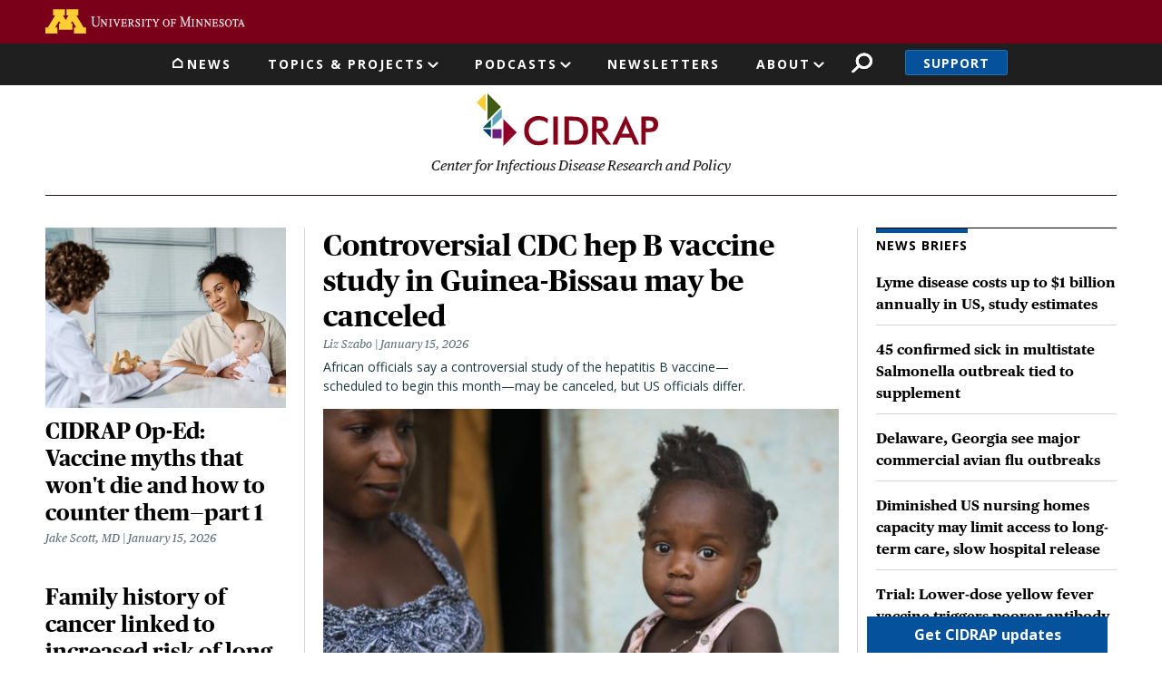

--- FILE ---
content_type: text/html; charset=UTF-8
request_url: https://www.cidrap.umn.edu/?sort=search_api_relevance&order=asc&amp%3Bamp%3Border=desc&amp%3Bamp%3Bf%5B0%5D=field_country%3A144&amp%3Bamp%3Bf%5B1%5D=field_related_topics%3A58&amp%3Bamp%3Bf%5B2%5D=field_country%3A166&amp%3Bamp%3Bf%5B3%5D=field_country%3A178&amp%3Bf%5B0%5D=field_country%3A173&f%5B0%5D=field_country%3A157&f%5B1%5D=field_organization%3A268&f%5B2%5D=field_country%3A182&f%5B3%5D=field_country%3A421&f%5B4%5D=field_country%3A172&page=1
body_size: 24837
content:
<!DOCTYPE html>
<html lang="en" dir="ltr" prefix="og: https://ogp.me/ns#">
  <head>
    <meta charset="utf-8" />
<link rel="canonical" href="https://www.cidrap.umn.edu/" />
<link rel="shortlink" href="https://www.cidrap.umn.edu/" />
<link rel="image_src" href="https://www.cidrap.umn.edu/themes/custom/cidrap_theme/images/cidrap-og-image.jpg" />
<meta property="og:image" content="https://www.cidrap.umn.edu/themes/custom/cidrap_theme/images/cidrap-og-image.jpg" />
<meta name="google-site-verification" content="NKY_Z7hWDxYZ4fbYk1K-r4deoOSstM2wOfCljMQ0i0g" />
<meta name="Generator" content="Drupal 10 (https://www.drupal.org)" />
<meta name="MobileOptimized" content="width" />
<meta name="HandheldFriendly" content="true" />
<meta name="viewport" content="width=device-width, initial-scale=1, shrink-to-fit=no" />
<script type="text/javascript">var type = "homepage"</script>
<meta http-equiv="x-ua-compatible" content="ie=edge" />
<link rel="icon" href="/themes/custom/cidrap_theme/favicon.ico" type="image/vnd.microsoft.icon" />
<script src="/sites/default/files/google_tag/cidrap.umn.edu/google_tag.script.js?t8yoce" defer></script>

    <title>Homepage | CIDRAP</title>
    <script type="application/ld+json">
    {
      "@context" : "https://schema.org",
      "@type" : "WebSite",
      "name" : "Center for Infectious Disease Research and Policy",
      "alternateName" : "CIDRAP",
      "url" : "https://www.cidrap.umn.edu/",
      "potentialAction": {
        "@type": "SearchAction",
        "target": {
          "@type": "EntryPoint",
          "urlTemplate": "https://www.cidrap.umn.edu/search?keywords={search_term_string}"
        },
        "query-input": "required name=search_term_string"
      }
    }
    </script>
    <link rel="stylesheet" media="all" href="/sites/default/files/css/css_9PcFHxWWlT-JsfjVZ9QhE4XDgvEjelsKB-WKFZjvQLs.css?delta=0&amp;language=en&amp;theme=cidrap_theme&amp;include=eJyFj-EOgzAIhF-oax_JUEuUSUtTqJt7-hk3s2R__EO4-45LiAyvLbBAojK5kVKDOtiMGcPEEoFvahsfTBqG1HoF9nCHp8On7WA5va90FRpMe8usJ_k5vpfaI5POmFxDrVKUVhwylh7-tI8iprbfXScbwlKFil1Gz2-UaVxCBEWnmxrmz74SPjQc02dJnfENvLByyQ" />
<link rel="stylesheet" media="all" href="https://stackpath.bootstrapcdn.com/font-awesome/4.7.0/css/font-awesome.min.css" />
<link rel="stylesheet" media="all" href="/sites/default/files/css/css_WDnphEevlZhbOsj8bDxrMdI0go3rRylTZy2529XE7Q8.css?delta=2&amp;language=en&amp;theme=cidrap_theme&amp;include=eJyFj-EOgzAIhF-oax_JUEuUSUtTqJt7-hk3s2R__EO4-45LiAyvLbBAojK5kVKDOtiMGcPEEoFvahsfTBqG1HoF9nCHp8On7WA5va90FRpMe8usJ_k5vpfaI5POmFxDrVKUVhwylh7-tI8iprbfXScbwlKFil1Gz2-UaVxCBEWnmxrmz74SPjQc02dJnfENvLByyQ" />

    <script src="/sites/default/files/js/js_HFachL4j3bDm9zGJd_ZHYYIfk_56a42NYxQluCBjfxE.js?scope=header&amp;delta=0&amp;language=en&amp;theme=cidrap_theme&amp;include=[base64]"></script>
<script src="https://script.crazyegg.com/pages/scripts/0103/1236.js" async></script>

  </head>
  <body class="layout-no-sidebars page-node-1000000 path-frontpage node--type-homepage">
    <nav aria-label="Skip link">
      <a href="#main-content" class="visually-hidden focusable skip-link">
        Skip to main content
      </a>
    </nav>
    <noscript><iframe src="https://www.googletagmanager.com/ns.html?id=GTM-KGDGRT5" height="0" width="0" style="display:none;visibility:hidden"></iframe></noscript>
      <div class="dialog-off-canvas-main-canvas" data-off-canvas-main-canvas>
    <div id="page-wrapper">
  <div id="page">
          <header id="header" class="header-front header no-banner" role="banner" aria-label="Site header">
                  <aside>  <section class="row region region-header-top">
    <div id="block-uofmheader" class="block block-cidrap block-u-of-m-header">
  
    
      <div class="content">
      <!DOCTYPE html>
<html lang="en">
	<head>
		<title>University of Minnesota</title>
	</head>
	<body>
		<!-- BEGIN HEADER -->
		<div class="umnhf" id="umnhf-h" role="banner">
			<!-- Skip Links: Give your nav and content elements the appropriate ID attributes -->
			<div id="skipLinks"><a href="#main-nav">Main navigation</a></div>
			<div class="printer"><div class="left"></div><div class="right"><strong>University of Minnesota</strong><br />http://twin-cities.umn.edu/<br />612-625-5000</div></div>
			<div class="umnhf" id="umnhf-h-mast">
				<a class="umnhf" id="umnhf-h-logo" href="http://twin-cities.umn.edu/"><span>Go to the U of M home page</span></a>
								<!-- Button below is for dropdown toggle, only visible on mobile screens. If using
							a non-dropdown version you can delete this tag -->
							</div>
			<!-- Twin Cities Campus CSE Code -->
					</div>
		<!-- END HEADER -->
		<a name="main-nav"></a>
		<a name="main-content"></a>
		<main id="umn-main" role="main">
		</main>
		<!-- BEGIN UofM FOOTER -->
		<!-- END UofM FOOTER -->
	</body>
</html>

    </div>
  </div>

  </section>
</aside>          <nav class="navbar navbar-expand-md" id="navbar-main">
                          <section class="header-top">
                  <nav role="navigation" aria-labelledby="block-mainnavigation-menu" id="block-mainnavigation" class="block block-menu navigation menu--main">
            
  <h2 class="sr-only" id="block-mainnavigation-menu">Main navigation</h2>
  

        
              <ul id="block-mainnavigation" block="block-mainnavigation" class="clearfix nav navbar-nav">
                                        <li class="nav-item nav-link-news">
                                        <a href="/" class="nav-link menu-level-0" data-drupal-link-system-path="&lt;front&gt;">News</a>
                        </li>
                                    <li class="nav-item menu-item--expanded dropdown nav-link-topics--projects">
                                                              <ul class="dropdown-menu">
                                              <li class="dropdown-item nav-link-antimicrobial-resistance">
                                        <a href="/antimicrobial-stewardship" class="menu-level-1" data-drupal-link-system-path="node/48">Antimicrobial Resistance</a>
                        </li>
                                    <li class="dropdown-item nav-link-covid-19">
                                        <a href="/covid-19" class="menu-level-1" data-drupal-link-system-path="node/178636">COVID-19</a>
                        </li>
                                    <li class="dropdown-item nav-link-chronic-wasting-disease">
                                        <a href="/chronic-wasting-disease" class="menu-level-1" data-drupal-link-system-path="node/166911">Chronic Wasting Disease</a>
                        </li>
                                    <li class="dropdown-item nav-link-influenza-">
                                        <a href="/influenza-general" class="menu-level-1" data-drupal-link-system-path="node/69">Influenza </a>
                        </li>
                                    <li class="dropdown-item nav-link-public-health-alerts">
                                        <a href="/public-health-alerts" class="menu-level-1">Public Health Alerts</a>
                        </li>
                                    <li class="dropdown-item nav-link-all-topics-a-z">
                                        <a href="/infectious-disease-topics" class="button menu-level-1" target="_self" data-drupal-link-system-path="node/1000028">All Topics A-Z</a>
                        </li>
                                    <li class="dropdown-item nav-link-coronavirus-vaccines-roadmap">
                                        <a href="/coronavirus-vaccines-roadmap" class="menu-level-1" data-drupal-link-system-path="node/1000170">Coronavirus Vaccines Roadmap</a>
                        </li>
                                    <li class="dropdown-item nav-link-influenza-vaccines-roadmap">
                                        <a href="https://ivr.cidrap.umn.edu/" class="menu-level-1">Influenza Vaccines Roadmap</a>
                        </li>
                                    <li class="dropdown-item nav-link-roadmaps-for-priority-pathogens">
                                        <a href="/roadmap-development" class="menu-level-1" data-drupal-link-system-path="node/1000169">Roadmaps for Priority Pathogens</a>
                        </li>
                                    <li class="dropdown-item nav-link-vaccine-integrity-project">
                                        <a href="https://vaxintegrity.cidrap.umn.edu/" class="menu-level-1">Vaccine Integrity Project</a>
                        </li>
                                    <li class="dropdown-item nav-link-cidrap-leadership-forum">
                                        <a href="/forum" class="menu-level-1" title="CIDRAP Leadership Forum" data-drupal-link-system-path="node/1000130">CIDRAP Leadership Forum</a>
                        </li>
                                    <li class="dropdown-item nav-link-">
                                        <span class="hide menu-level-1">.</span>
                        </li>
                                    <li class="dropdown-item nav-link-">
                                        <span class="hide menu-level-1">.</span>
                        </li>
        </ul>
  
            <span class="nav-link dropdown-toggle menu-level-0" aria-expanded="false" aria-haspopup="true" tabindex="0" role="button">Topics &amp; Projects</span>
                        </li>
                                    <li class="nav-item menu-item--expanded dropdown nav-link-podcasts">
                                                              <ul class="dropdown-menu">
                                              <li class="dropdown-item nav-link-antimicrobial-stewardship">
                                        <a href="/antimicrobial-stewardship/superbugs-you" class="menu-level-1" data-drupal-link-system-path="node/1000766">Antimicrobial Stewardship</a>
                        </li>
                                    <li class="dropdown-item nav-link-chronic-wasting-disease">
                                        <a href="/chronic-wasting-disease/cwd-pod" class="menu-level-1" data-drupal-link-system-path="node/1000067">Chronic Wasting Disease</a>
                        </li>
                                    <li class="dropdown-item nav-link-osterholm-update">
                                        <a href="/osterholm-update" class="menu-level-1">Osterholm Update</a>
                        </li>
        </ul>
  
            <span class="nav-link dropdown-toggle menu-level-0" aria-expanded="false" aria-haspopup="true" tabindex="0" role="button">Podcasts</span>
                        </li>
                                    <li class="nav-item nav-link-newsletters">
                                        <a href="/newsletter" class="nav-link menu-level-0">Newsletters</a>
                        </li>
                                    <li class="nav-item menu-item--expanded dropdown nav-link-about">
                                                              <ul class="dropdown-menu">
                                              <li class="dropdown-item nav-link-about-cidrap">
                                        <a href="/about-cidrap" class="menu-level-1" data-drupal-link-system-path="node/1000010">About CIDRAP</a>
                        </li>
                                    <li class="dropdown-item nav-link-cidrap-in-the-news">
                                        <a href="/cidrap-news" class="menu-level-1" data-drupal-link-system-path="node/1000013">CIDRAP in the News</a>
                        </li>
                                    <li class="dropdown-item nav-link-our-staff">
                                        <a href="/about-us/cidrap-staff" class="menu-level-1" data-drupal-link-system-path="node/1000014">Our Staff</a>
                        </li>
                                    <li class="dropdown-item nav-link-our-director">
                                        <a href="/michael-t-osterholdm-phd-mph" class="menu-level-1" data-drupal-link-system-path="node/20018">Our Director</a>
                        </li>
                                    <li class="dropdown-item nav-link-osterholm-in-the-press">
                                        <a href="/osterholm-quotes" class="menu-level-1" data-drupal-link-system-path="node/1000115">Osterholm in the Press</a>
                        </li>
                                    <li class="dropdown-item nav-link-shop-merchandise">
                                        <a href="https://www.mnalumnimarket.com/collections/cidrap?utm_source=website&amp;utm_medium=website&amp;utm_campaign=CIDRAPdonate&amp;utm_content=CIDRAP" class="menu-level-1">Shop Merchandise</a>
                        </li>
                                    <li class="dropdown-item nav-link-contact-us">
                                        <a href="/contact-us" class="menu-level-1" data-drupal-link-system-path="node/1000114">Contact Us</a>
                        </li>
        </ul>
  
            <span class="nav-link dropdown-toggle menu-level-0" aria-expanded="false" aria-haspopup="true" tabindex="0" role="button">About</span>
                        </li>
        </ul>
  


  </nav>
<div id="block-cidrapsecondarynav" class="block block-cidrap block-cidrap-secondary">
  
    
      <div class="content">
        <button  data-target="#overlay-search" data-toggle="modal" type="button">Search</button>
  <div  aria-hidden="hidden" aria-labelledby="overlay-title-search" class="modal fade search" id="overlay-search" tabindex="-1">
    <div class="modal-dialog" role="document">
      <div class="modal-header">
        <h2  class="modal-title sr-only" id="overlay-title-search"></h2>
        <button type="button" class="close" data-dismiss="modal" aria-label="Close">
          <span>CLOSE</span>
        </button>
      </div>
      <div class="modal-content">
        
<form class="cidrap-search-form" data-drupal-selector="cidrap-search-form" action="/search" method="get" id="cidrap-search-form" accept-charset="UTF-8">
  



          <fieldset class="js-form-item js-form-type-search form-type-search js-form-item-keywords form-item-keywords form-no-label form-group">
          <label for="edit-keywords" class="sr-only">Search</label>
                    <input title="Search by keyword" placeholder="Search by keyword" data-drupal-selector="edit-keywords" type="search" id="edit-keywords" name="keywords" value="" size="15" maxlength="128" class="form-search form-control" />

                      </fieldset>
<div data-drupal-selector="edit-actions" class="form-actions js-form-wrapper form-group" id="edit-actions"><input data-drupal-selector="edit-submit" type="submit" id="edit-submit" value="Search" class="button js-form-submit form-submit btn btn-primary form-control" />
</div>

</form>

      </div>
    </div>
  </div>
  
              <ul class="clearfix nav">
                    <li class="nav-item">
                <a href="/support" class="nav-link nav-link--support" data-drupal-link-system-path="node/1000017">Support</a>
              </li>
        </ul>
  


    </div>
  </div>
<div id="block-responsivemenumobileicon" class="responsive-menu-toggle-wrapper responsive-menu-toggle block block-responsive-menu block-responsive-menu-toggle">
  
    
      <div class="content">
      <a id="toggle-icon" class="toggle responsive-menu-toggle-icon" title="Menu" href="#off-canvas">
  <span class="icon"></span><span class="label">Menu</span>
</a>
    </div>
  </div>

              </section>
              <section class="header-bottom">
                        <a href="/" title="Home" rel="home" class="navbar-brand">
              <img src="/themes/custom/cidrap_theme/logo.svg" alt="Home" class="img-fluid d-inline-block align-top" />
            
    </a>
        <div class="d-inline-block align-top site-name-slogan">
      Center for Infectious Disease Research and Policy
    </div>
  

              </section>
                      </nav>
              </header>
        <a id="main-content" tabindex="-1"></a>
              <div class="highlighted">
        <aside class="container section clearfix" role="complementary">
            <div data-drupal-messages-fallback class="hidden"></div>


        </aside>
      </div>
            <div id="main-wrapper" class="layout-main-wrapper clearfix">
              <div id="main" class="container">
          
          <div class="row row-offcanvas row-offcanvas-left clearfix">
              <main class="main-content col" id="content" role="main">
                <section class="section">
                    <div class="node node--type-homepage node--view-mode-full ds-1col clearfix">

  

  
            <div class="field field--name-node-title field--type-ds field--label-hidden field__item"><h1 class="sr-only">
  Homepage
</h1>
</div>
      
      <div class="field field--name-field-components field--type-entity-reference-revisions field--label-hidden field__items">
              <div class="field__item"><div class="paragraph paragraph--type-layout-1-2-1 paragraph--view-mode-default margin-above-small ds-1col clearfix">

  

  
            <div class="field field--name-field-column-one field--type-entity-reference-revisions field--label-hidden field__item"><div class="paragraph paragraph--type-small-features paragraph--view-mode-default ds-1col clearfix">

  

  
      <div class="field field--name-field-articles field--type-entity-reference field--label-hidden field__items">
              <div class="field__item"><div class="node node--type-ss-news node--view-mode-layout-medium full-width-image ds-1col clearfix">

  

  <a href="/childhood-vaccines/cidrap-op-ed-vaccine-myths-wont-die-and-how-counter-them-part-1" class="field-group-link" hreflang="en">
            <div class="field field--name-field-image-thumbnail field--type-image field--label-hidden field__item">  <img src="/sites/default/files/styles/layout_medium/public/article/Mom%20with%20baby%20doc%20consult.jpg?itok=rhkwuB8E" width="400" height="300" alt="Mom and baby in doctor&#039;s office" loading="lazy" class="image-style-layout-medium" />


</div>
      
            <div class="field field--name-node-title field--type-ds field--label-hidden field__item"><h2>
  CIDRAP Op-Ed: Vaccine myths that won&#039;t die and how to counter them—part 1
</h2>
</div>
      
<div  class="author-date-wrapper">
      
      <div class="field field--name-field-authors field--type-entity-reference field--label-hidden field__items">
              <div class="field__item">    <div>
    <div class="node node--type-ss-news node--view-mode-article-author-unlinked full-width-image ds-1col clearfix">

  

  
            <div class="field field--name-field-post field--type-string field--label-hidden field__item">Jake Scott, MD</div>
      

</div>


  </div>

</div>
          </div>
  
            <div class="field field--name-field-date-time field--type-datetime field--label-hidden field__item"><time datetime="2026-01-15T10:46:00-06:00" class="cidrap-publish-time">&nbsp;</time></div>
      
  </div>

            <div class="clearfix text-formatted field field--name-field-teaser field--type-text-long field--label-hidden field__item"><p>Today's myths: "Vaccines were never properly tested," "Vaccinated and unvaccinated kids haven’t been compared," "The ingredients are toxic," and "Too many, too soon." More in part 2 tomorrow.</p></div>
      </a>

</div>

</div>
              <div class="field__item"><div class="node node--type-ss-news node--view-mode-layout-medium ds-1col clearfix">

  

  <a href="/covid-19/family-history-cancer-linked-increased-risk-long-covid" class="field-group-link" hreflang="en">
            <div class="field field--name-field-image-thumbnail field--type-image field--label-hidden field__item">  <img src="/sites/default/files/styles/layout_medium/public/article/Cancer%20patient%20and%20daughter.jpg?itok=X91wdc9C" width="400" height="300" alt="Cancer patient and family member" loading="lazy" class="image-style-layout-medium" />


</div>
      
            <div class="field field--name-node-title field--type-ds field--label-hidden field__item"><h2>
  Family history of cancer linked to increased risk of long COVID
</h2>
</div>
      
<div  class="author-date-wrapper">
      
      <div class="field field--name-field-authors field--type-entity-reference field--label-hidden field__items">
              <div class="field__item">    <div>
    <div class="node node--type-ss-news node--view-mode-article-author-unlinked ds-1col clearfix">

  

  
      <div class="field field--name-field-authors field--type-entity-reference field--label-hidden field__items">
              <div class="field__item"><div class="node node--type-ss-bio node--view-mode-article-author-unlinked ds-1col clearfix">

  

  
            <div class="field field--name-field-bio-name field--type-name field--label-hidden field__item">Laine Bergeson</div>
      

</div>

</div>
          </div>
  

</div>


  </div>

</div>
          </div>
  
            <div class="field field--name-field-date-time field--type-datetime field--label-hidden field__item"><time datetime="2026-01-15T14:57:00-06:00" class="cidrap-publish-time">&nbsp;</time></div>
      
  </div>

            <div class="clearfix text-formatted field field--name-field-teaser field--type-text-long field--label-hidden field__item"><p><span>Pre-existing conditions, genetic susceptibility, immune dysregulation, or&nbsp;environmental exposures may play a role.</span></p></div>
      </a>

</div>

</div>
          </div>
  

</div>

</div>
      
            <div class="field field--name-field-column-two field--type-entity-reference-revisions field--label-hidden field__item"><div class="paragraph paragraph--type-large-feature paragraph--view-mode-default ds-1col clearfix">

  

  
            <div class="field field--name-field-article field--type-entity-reference field--label-hidden field__item"><div class="node node--type-ss-news node--view-mode-layout-large ds-1col clearfix">

  

  <a href="/childhood-vaccines/controversial-cdc-hep-b-vaccine-study-guinea-bissau-may-be-canceled" class="field-group-link" hreflang="en">
            <div class="field field--name-node-title field--type-ds field--label-hidden field__item"><h2>
  Controversial CDC hep B vaccine study in Guinea-Bissau may be canceled
</h2>
</div>
      
<div  class="author-date-wrapper">
      
      <div class="field field--name-field-authors field--type-entity-reference field--label-hidden field__items">
              <div class="field__item">    <div>
    <div class="node node--type-ss-news node--view-mode-article-author-unlinked ds-1col clearfix">

  

  
      <div class="field field--name-field-authors field--type-entity-reference field--label-hidden field__items">
              <div class="field__item"><div class="node node--type-ss-bio node--view-mode-article-author-unlinked ds-1col clearfix">

  

  
            <div class="field field--name-field-bio-name field--type-name field--label-hidden field__item">Liz Szabo</div>
      

</div>

</div>
          </div>
  

</div>


  </div>

</div>
          </div>
  
            <div class="field field--name-field-date-time field--type-datetime field--label-hidden field__item"><time datetime="2026-01-15T16:31:00-06:00" class="cidrap-publish-time">&nbsp;</time></div>
      
  </div>

            <div class="clearfix text-formatted field field--name-field-teaser field--type-text-long field--label-hidden field__item"><p>African officials say a controversial study of the hepatitis B vaccine—scheduled to begin this month—may be canceled, but US officials differ.</p></div>
      
            <div class="field field--name-field-image-thumbnail field--type-image field--label-hidden field__item">  <img src="/sites/default/files/styles/layout_large/public/article/iStock-968842174%20Guinea%20Bissau.jpg?itok=NBMEBZ0W" width="800" height="474" alt="Toddler girls sits on her mother&#039;s lap." loading="lazy" class="image-style-layout-large" />


</div>
      </a>

</div>

</div>
      

</div>

</div>
      
            <div class="field field--name-field-column-three field--type-entity-reference-revisions field--label-hidden field__item"><div class="paragraph paragraph--type-news-briefs-listing paragraph--view-mode-default ds-1col clearfix">

  

  
            <div class="field field--name-field-news-briefs field--type-boolean field--label-hidden field__item"><div class="views-element-container"><div class="view view-layout-news-briefs view-id-layout_news_briefs view-display-id-default js-view-dom-id-df43c8c2e590940f6f28a9d5f7b69e2039ec680a9ef05c99e6ad18bc40b648c2">
  
    
      <div class="view-header">
      <h2>News Briefs</h2>
    </div>
      
      <div class="view-content row">
          <div class="views-row">
    <div class="views-field views-field-rendered-entity"><span class="field-content"><div class="node node--type-scan node--view-mode-layout-small ds-1col clearfix">

  

  <a href="/lyme-disease/lyme-disease-costs-1-billion-annually-us-study-estimates" class="field-group-link" hreflang="en">
            <div class="field field--name-node-title field--type-ds field--label-hidden field__item"><h3>
  Lyme disease costs up to $1 billion annually in US, study estimates
</h3>
</div>
      
<div class="field field--name-field-authors field--type-entity-reference field--label-hidden field__items"><div class="field__item"><div><div class="node node--type-scan node--view-mode-article-author-unlinked ds-1col clearfix"><div class="field field--name-field-authors field--type-entity-reference field--label-hidden field__items"><div class="field__item"><div class="node node--type-ss-bio node--view-mode-article-author-unlinked ds-1col clearfix"><div class="field field--name-field-bio-name field--type-name field--label-hidden field__item">Laine Bergeson</div></div></div></div></div></div></div></div></a>

</div>

</span></div>
  </div>
    <div class="views-row">
    <div class="views-field views-field-rendered-entity"><span class="field-content"><div class="node node--type-scan node--view-mode-layout-small ds-1col clearfix">

  

  <a href="/salmonella/45-confirmed-sick-multistate-salmonella-outbreak-tied-supplement" class="field-group-link" hreflang="en">
            <div class="field field--name-node-title field--type-ds field--label-hidden field__item"><h3>
  45 confirmed sick in multistate Salmonella outbreak tied to supplement
</h3>
</div>
      
<div class="field field--name-field-authors field--type-entity-reference field--label-hidden field__items"><div class="field__item"><div><div class="node node--type-scan node--view-mode-article-author-unlinked ds-1col clearfix"><div class="field field--name-field-authors field--type-entity-reference field--label-hidden field__items"><div class="field__item"><div class="node node--type-ss-bio node--view-mode-article-author-unlinked ds-1col clearfix"><div class="field field--name-field-bio-name field--type-name field--label-hidden field__item">Stephanie Soucheray</div></div></div></div></div></div></div></div></a>

</div>

</span></div>
  </div>
    <div class="views-row">
    <div class="views-field views-field-rendered-entity"><span class="field-content"><div class="node node--type-scan node--view-mode-layout-small ds-1col clearfix">

  

  <a href="/avian-influenza-bird-flu/delaware-georgia-see-major-commercial-avian-flu-outbreaks" class="field-group-link" hreflang="en">
            <div class="field field--name-node-title field--type-ds field--label-hidden field__item"><h3>
  Delaware, Georgia see major commercial avian flu outbreaks
</h3>
</div>
      
<div class="field field--name-field-authors field--type-entity-reference field--label-hidden field__items"><div class="field__item"><div><div class="node node--type-scan node--view-mode-article-author-unlinked ds-1col clearfix"><div class="field field--name-field-authors field--type-entity-reference field--label-hidden field__items"><div class="field__item"><div class="node node--type-ss-bio node--view-mode-article-author-unlinked ds-1col clearfix"><div class="field field--name-field-bio-name field--type-name field--label-hidden field__item">Stephanie Soucheray</div></div></div></div></div></div></div></div></a>

</div>

</span></div>
  </div>
    <div class="views-row">
    <div class="views-field views-field-rendered-entity"><span class="field-content"><div class="node node--type-scan node--view-mode-layout-small ds-1col clearfix">

  

  <a href="/covid-19/diminished-us-nursing-homes-capacity-may-limit-access-long-term-care-slow-hospital-release" class="field-group-link" hreflang="en">
            <div class="field field--name-node-title field--type-ds field--label-hidden field__item"><h3>
  Diminished US nursing homes capacity may limit access to long-term care, slow hospital release
</h3>
</div>
      
<div class="field field--name-field-authors field--type-entity-reference field--label-hidden field__items"><div class="field__item"><div><div class="node node--type-scan node--view-mode-article-author-unlinked ds-1col clearfix"><div class="field field--name-field-authors field--type-entity-reference field--label-hidden field__items"><div class="field__item"><div class="node node--type-ss-bio node--view-mode-article-author-unlinked ds-1col clearfix"><div class="field field--name-field-bio-name field--type-name field--label-hidden field__item">Mary Van Beusekom</div></div></div></div></div></div></div></div></a>

</div>

</span></div>
  </div>
    <div class="views-row">
    <div class="views-field views-field-rendered-entity"><span class="field-content"><div class="node node--type-scan node--view-mode-layout-small ds-1col clearfix">

  

  <a href="/valley-fever/trial-lower-dose-yellow-fever-vaccine-triggers-poorer-antibody-response-standard-dose" class="field-group-link" hreflang="en">
            <div class="field field--name-node-title field--type-ds field--label-hidden field__item"><h3>
  Trial: Lower-dose yellow fever vaccine triggers poorer antibody response than standard dose in infants
</h3>
</div>
      
<div class="field field--name-field-authors field--type-entity-reference field--label-hidden field__items"><div class="field__item"><div><div class="node node--type-scan node--view-mode-article-author-unlinked ds-1col clearfix"><div class="field field--name-field-authors field--type-entity-reference field--label-hidden field__items"><div class="field__item"><div class="node node--type-ss-bio node--view-mode-article-author-unlinked ds-1col clearfix"><div class="field field--name-field-bio-name field--type-name field--label-hidden field__item">Mary Van Beusekom</div></div></div></div></div></div></div></div></a>

</div>

</span></div>
  </div>
    <div class="views-row">
    <div class="views-field views-field-rendered-entity"><span class="field-content"><div class="node node--type-scan node--view-mode-layout-small ds-1col clearfix">

  

  <a href="/rift-valley-fever/rift-valley-fever-outbreak-senegal-ends" class="field-group-link" hreflang="en">
            <div class="field field--name-node-title field--type-ds field--label-hidden field__item"><h3>
  Rift Valley fever outbreak in Senegal ends
</h3>
</div>
      
<div class="field field--name-field-authors field--type-entity-reference field--label-hidden field__items"><div class="field__item"><div><div class="node node--type-scan node--view-mode-article-author-unlinked ds-1col clearfix"><div class="field field--name-field-authors field--type-entity-reference field--label-hidden field__items"><div class="field__item"><div class="node node--type-ss-bio node--view-mode-article-author-unlinked ds-1col clearfix"><div class="field field--name-field-bio-name field--type-name field--label-hidden field__item">Chris Dall</div></div></div></div></div></div></div></div></a>

</div>

</span></div>
  </div>

    </div>
  
            <div class="view-footer">
      <a href="/all-news">All News</a>
    </div>
    </div>
</div>
</div>
      

</div>

</div>
      

</div>

</div>
              <div class="field__item"><div class="paragraph paragraph--type-features-4-across paragraph--view-mode-default margin-above-small ds-1col clearfix">

  

  
      <div class="field field--name-field-items field--type-entity-reference-revisions field--label-hidden field__items">
              <div class="field__item"><div class="paragraph paragraph--type-reference-feature paragraph--view-mode-default ds-1col clearfix">

  

  
            <div class="field field--name-field-item field--type-entity-reference field--label-hidden field__item"><div class="node node--type-ss-news node--view-mode-layout-medium-topic-listings full-width-image ds-1col clearfix">

  

  <a href="/pertussis/finding-moms-vaccine-induced-whooping-cough-antibodies-babies-noses-highlights-benefits" class="field-group-link" hreflang="en">
            <div class="field field--name-field-image-thumbnail field--type-image field--label-hidden field__item">  <img src="/sites/default/files/styles/layout_medium/public/article/Babe%20in%20arms.png?itok=cjp4mYN2" width="400" height="300" alt="Infant in mom&#039;s arms" loading="lazy" class="image-style-layout-medium" />


</div>
      
            <div class="field field--name-node-title field--type-ds field--label-hidden field__item"><h3>
  Finding moms’ vaccine-induced whooping cough antibodies in babies’ noses highlights benefits of indirect immunization
</h3>
</div>
      
<div  class="author-date-wrapper">
      
      <div class="field field--name-field-authors field--type-entity-reference field--label-hidden field__items">
              <div class="field__item">    <div>
    <div class="node node--type-ss-news node--view-mode-article-author-unlinked full-width-image ds-1col clearfix">

  

  
      <div class="field field--name-field-authors field--type-entity-reference field--label-hidden field__items">
              <div class="field__item"><div class="node node--type-ss-bio node--view-mode-article-author-unlinked ds-1col clearfix">

  

  
            <div class="field field--name-field-bio-name field--type-name field--label-hidden field__item">Mary Van Beusekom</div>
      

</div>

</div>
          </div>
  

</div>


  </div>

</div>
          </div>
  
            <div class="field field--name-field-date-time field--type-datetime field--label-hidden field__item"><time datetime="2026-01-15T11:54:00-06:00" class="cidrap-publish-time">&nbsp;</time></div>
      
  </div>
</a>

</div>

</div>
      

</div>

</div>
              <div class="field__item"><div class="paragraph paragraph--type-custom-feature paragraph--view-mode-default ds-1col clearfix">

  

  <a href="https://www.cidrap.umn.edu/childhood-vaccines/episode-200-moment-among-moments" class="field-group-link">
<div  class="group-left">
      
            <div class="field field--name-field-image field--type-image field--label-hidden field__item">  <img src="/sites/default/files/styles/square/public/custom-features/covidplain.jpg?h=422f6b37&amp;itok=60BtpMtO" width="220" height="220" alt="Coronavirus" loading="lazy" class="image-style-square" />


</div>
      
            <div class="field field--name-field-supertitle field--type-string field--label-hidden field__item">OSTERHOLM UPDATE: PODCAST</div>
      
  </div>

<div  class="group-right">
          
      <h2>New Episode! January 15, 2026 — A Moment Among Moments</h2>
      
  


  </div>
</a>

</div>

</div>
              <div class="field__item"><div class="paragraph paragraph--type-reference-feature paragraph--view-mode-default ds-1col clearfix">

  

  
            <div class="field field--name-field-item field--type-entity-reference field--label-hidden field__item"><div class="node node--type-ss-news node--view-mode-layout-medium-topic-listings full-width-image ds-1col clearfix">

  

  <a href="/hivaids/us-cuts-hiv-programs-sub-saharan-africa-pose-global-risk-experts-say" class="field-group-link" hreflang="en">
            <div class="field field--name-field-image-thumbnail field--type-image field--label-hidden field__item">  <img src="/sites/default/files/styles/layout_medium/public/article/HIV%20sign.jpg?itok=xkZSnIwY" width="400" height="300" alt="Sign in Cape Town, South Africa" loading="lazy" class="image-style-layout-medium" />


</div>
      
            <div class="field field--name-node-title field--type-ds field--label-hidden field__item"><h3>
  US cuts to HIV programs in sub-Saharan Africa pose global risk, experts say
</h3>
</div>
      
<div  class="author-date-wrapper">
      
      <div class="field field--name-field-authors field--type-entity-reference field--label-hidden field__items">
              <div class="field__item">    <div>
    <div class="node node--type-ss-news node--view-mode-article-author-unlinked full-width-image ds-1col clearfix">

  

  
      <div class="field field--name-field-authors field--type-entity-reference field--label-hidden field__items">
              <div class="field__item"><div class="node node--type-ss-bio node--view-mode-article-author-unlinked ds-1col clearfix">

  

  
            <div class="field field--name-field-bio-name field--type-name field--label-hidden field__item">Mary Van Beusekom</div>
      

</div>

</div>
          </div>
  

</div>


  </div>

</div>
          </div>
  
            <div class="field field--name-field-date-time field--type-datetime field--label-hidden field__item"><time datetime="2026-01-13T15:43:00-06:00" class="cidrap-publish-time">&nbsp;</time></div>
      
  </div>
</a>

</div>

</div>
      

</div>

</div>
              <div class="field__item"><div class="paragraph paragraph--type-custom-feature paragraph--view-mode-default ds-1col clearfix">

  

  <a href="https://www.cidrap.umn.edu/public-health-alerts" class="field-group-link">
<div  class="group-left">
      
            <div class="field field--name-field-image field--type-image field--label-hidden field__item">  <img src="/sites/default/files/styles/square/public/custom-features/bacterium%20in%20red%20blood%20cells.jpg?itok=Fu3H7cX9" width="220" height="220" alt="Bacterium in red blood cells" loading="lazy" class="image-style-square" />


</div>
      
            <div class="field field--name-field-supertitle field--type-string field--label-hidden field__item">Public Health Alerts</div>
      
  </div>

<div  class="group-right">
          
      <h2>New joint CIDRAP/NEJM Evidence section: a rapid response publication for priority public health issues</h2>
      
  


  </div>
</a>

</div>

</div>
              <div class="field__item"><div class="paragraph paragraph--type-custom-feature paragraph--view-mode-default ds-1col clearfix">

  

  <a href="https://vaxintegrity.cidrap.umn.edu/evidence-reviews/hepatitis-b-birth-dose-evidence-review" class="field-group-link">
<div  class="group-left">
      
            <div class="field field--name-field-image field--type-image field--label-hidden field__item">  <img src="/sites/default/files/styles/square/public/custom-features/VIP%20logo%20small.jpg?h=183513ab&amp;itok=VD0Pq_hQ" width="220" height="220" alt="VIP logo" loading="lazy" class="image-style-square" />


</div>
      
            <div class="field field--name-field-supertitle field--type-string field--label-hidden field__item">Report on hepatitis B vaccine birth dose</div>
      
  </div>

<div  class="group-right">
          
      <h2>Universal Hepatitis B Vaccination at Birth: Safety, Effectiveness, and Public Health Impact</h2>
      
  


  </div>
</a>

</div>

</div>
              <div class="field__item"><div class="paragraph paragraph--type-custom-feature paragraph--view-mode-default ds-1col clearfix">

  

  <a href="https://cvr.cidrap.umn.edu/" class="field-group-link">
<div  class="group-left">
      
            <div class="field field--name-field-image field--type-image field--label-hidden field__item">  <img src="/sites/default/files/styles/square/public/custom-features/Coronavirus%20R%26D%20vax%20roadmap.jpg?itok=Y3BRNXn3" width="220" height="220" alt="Test tubes and gloved hand" loading="lazy" class="image-style-square" />


</div>
      
            <div class="field field--name-field-supertitle field--type-string field--label-hidden field__item">Revamped Coronavirus Vaccines Roadmap</div>
      
  </div>

<div  class="group-right">
          
      <h2>Updated site now includes a Coronavirus Vaccine Technology Landscape, R&amp;D Progress Tracker, &amp; Scholar Hub</h2>
      
  


  </div>
</a>

</div>

</div>
              <div class="field__item"><div class="paragraph paragraph--type-custom-feature paragraph--view-mode-default ds-1col clearfix">

  

  <a href="https://www.cidrap.umn.edu/vaccine-integrity-project" class="field-group-link">
<div  class="group-left">
      
            <div class="field field--name-field-image field--type-image field--label-hidden field__item">  <img src="/sites/default/files/styles/square/public/custom-features/CIDRAP%20VIP%20logo%20pic_0.jpg?h=dc3dbb2e&amp;itok=71hYGMXz" width="220" height="220" alt="Gloved hands vaccine syringes" loading="lazy" class="image-style-square" />


</div>
      
            <div class="field field--name-field-supertitle field--type-string field--label-hidden field__item">Vaccine Integrity Project</div>
      
  </div>

<div  class="group-right">
          
      <h2>New CIDRAP initiative launched April 24, 2025</h2>
      
  


  </div>
</a>

</div>

</div>
              <div class="field__item"><div class="paragraph paragraph--type-custom-feature paragraph--view-mode-default ds-1col clearfix">

  

  <a href="https://ivr.cidrap.umn.edu/rd-progress" class="field-group-link">
<div  class="group-left">
      
            <div class="field field--name-field-image field--type-image field--label-hidden field__item">  <img src="/sites/default/files/styles/square/public/custom-features/IVR%20progress%20tracker%20photo.jpg?itok=saerBvJr" width="220" height="220" alt="Influenza virus" loading="lazy" class="image-style-square" />


</div>
      
            <div class="field field--name-field-supertitle field--type-string field--label-hidden field__item">Tracking Influenza Vaccine R&amp;D Progress</div>
      
  </div>

<div  class="group-right">
          
      <h2>Dashboard details progress toward improved influenza vaccines</h2>
      
  


  </div>
</a>

</div>

</div>
          </div>
  

</div>

</div>
              <div class="field__item"><div class="paragraph paragraph--type-call-to-action paragraph--view-mode-default text-color-light width-full ds-3col-equal clearfix">

  

  <div class="group-left">
    
            <div class="field field--name-field-background-image-cta field--type-entity-reference field--label-hidden field__item"><div class="media media--type-call-to-action-background media--view-mode-default ds-1col clearfix">

  

  
            <div class="field field--name-field-media-image-1 field--type-image field--label-hidden field__item">  <img src="/sites/default/files/2022-08/rotavirus-virons-blue.jpg" width="2000" height="1125" alt="Rotavirus virons - Blue" loading="lazy" />

</div>
      

</div>

</div>
      
  </div>

  <div class="group-middle">
        
      <h2><p>Infectious disease information from CIDRAP.</p>
</h2>
      
  


  </div>

  <div class="group-right">
    
            <div class="field field--name-field-link field--type-link field--label-hidden field__item"><a href="/newsletter">Newsletter Sign Up</a></div>
      
  </div>

</div>

</div>
              <div class="field__item"><div class="paragraph paragraph--type-promos-4-across paragraph--view-mode-default margin-above-small ds-1col clearfix">

  

  
      <div class="field field--name-field-items field--type-entity-reference-revisions field--label-hidden field__items">
              <div class="field__item"><div class="paragraph paragraph--type-promo paragraph--view-mode-default ds-1col clearfix">

  

  <a href="/osterholm-update" class="field-group-link">
<div  class="group-left">
          
      <h3>Osterholm Update Podcast</h3>
      
  


            <div class="clearfix text-formatted field field--name-field-teaser-text field--type-text-long field--label-hidden field__item"><p>Discussion &amp; analysis on the latest infectious disease developments by Dr. Osterholm and Chris Dall.</p>
</div>
      
  </div>

<div  class="group-right">
      
            <div class="field field--name-field-image field--type-image field--label-hidden field__item">  <img src="/sites/default/files/styles/square/public/promos/podcast.jpg?itok=DDnO5zbO" width="220" height="220" alt="podcast" loading="lazy" class="image-style-square" />


</div>
      
  </div>
</a>

</div>

</div>
              <div class="field__item"><div class="paragraph paragraph--type-promo paragraph--view-mode-default ds-1col clearfix">

  

  <a href="/cidrap-news" class="field-group-link">
<div  class="group-left">
          
      <h3>CIDRAP in the News</h3>
      
  


            <div class="clearfix text-formatted field field--name-field-teaser-text field--type-text-long field--label-hidden field__item"><p>CIDRAP staff are frequently featured on other news sites. Please see our opinion pieces, commentaries, and other features.</p>
</div>
      
  </div>

<div  class="group-right">
      
            <div class="field field--name-field-image field--type-image field--label-hidden field__item">  <img src="/sites/default/files/styles/square/public/images/bios/mto-stuart_isett.jpg?h=832e4bda&amp;itok=ImzgiCh8" width="220" height="220" alt="Michael Osterholm" loading="lazy" class="image-style-square" />


</div>
      
  </div>
</a>

</div>

</div>
              <div class="field__item"><div class="paragraph paragraph--type-promo paragraph--view-mode-default ds-1col clearfix">

  

  <a href="https://ivr.cidrap.umn.edu/universal-influenza-vaccine-technology-landscape" class="field-group-link">
<div  class="group-left">
          
      <h3>Database: Universal Influenza Vaccine Technology Landscape</h3>
      
  


            <div class="clearfix text-formatted field field--name-field-teaser-text field--type-text-long field--label-hidden field__item"><p>Data on novel vaccine candidates in clinical or late preclinical development.</p>
</div>
      
  </div>

<div  class="group-right">
      
            <div class="field field--name-field-image field--type-image field--label-hidden field__item">  <img src="/sites/default/files/styles/square/public/promos/ivr.png?itok=VBn5YCwH" width="220" height="220" alt="vaccination icon" loading="lazy" class="image-style-square" />


</div>
      
  </div>
</a>

</div>

</div>
              <div class="field__item"><div class="paragraph paragraph--type-promo paragraph--view-mode-default ds-1col clearfix">

  

  <a href="https://www.mnalumnimarket.com/collections/cidrap" class="field-group-link">
<div  class="group-left">
          
      <h3>CIDRAP Merchandise</h3>
      
  


            <div class="clearfix text-formatted field field--name-field-teaser-text field--type-text-long field--label-hidden field__item"><p>CIDRAP and Osterholm Update podcast merchandise is available for purchase. Order t-shirts, mugs, socks, buttons, stickers, and more!</p>
</div>
      
  </div>

<div  class="group-right">
      
            <div class="field field--name-field-image field--type-image field--label-hidden field__item">  <img src="/sites/default/files/styles/square/public/promos/shop-cidrap_0.png?itok=O0R7K7KL" width="220" height="220" alt="Shopping bag with CIDRAP logo" loading="lazy" class="image-style-square" />


</div>
      
  </div>
</a>

</div>

</div>
          </div>
  

</div>

</div>
              <div class="field__item"><div class="paragraph paragraph--type-layout-2-1-1 paragraph--view-mode-default margin-above-small ds-1col clearfix">

  

  
            <div class="field field--name-field-column-one field--type-entity-reference-revisions field--label-hidden field__item"><div class="paragraph paragraph--type-large-custom-feature paragraph--view-mode-default ds-1col clearfix">

  

  <a href="https://ivr.cidrap.umn.edu/" class="field-group-link">
            <div class="field field--name-field-image field--type-image field--label-hidden field__item">  <img src="/sites/default/files/styles/layout_large/public/large-custom-feature/roadmap-initiative.jpg?itok=U6EOogTb" width="800" height="474" alt="Health workers" loading="lazy" class="image-style-layout-large" />


</div>
          
      <h2><p>The Influenza Vaccines R&amp;D Roadmap Initative</p>
</h2>
      
  


            <div class="clearfix text-formatted field field--name-field-teaser-text field--type-text-long field--label-hidden field__item"><p>The Influenza Vaccines Roadmap provides a much-needed framework for organizing the efforts of existing influenza researchers while identifying a wide range of opportunities that will encourage new investigators to join the work.</p>
</div>
      </a>

</div>

</div>
      
            <div class="field field--name-field-column-two field--type-entity-reference-revisions field--label-hidden field__item"><div class="paragraph paragraph--type-topic-based-listing paragraph--view-mode-default ds-1col clearfix">

  

  
            <div class="field field--name-field-topic field--type-entity-reference field--label-hidden field__item"><div class="views-element-container"><div class="view view-topic-based-listing view-id-topic_based_listing view-display-id-block_1 js-view-dom-id-65870a2ff195fc51c1f0fd866342c869c1167d174a0becb4cdde0a75b5d146fd">
  
    
      <div class="view-header">
      <div class="node node--type-topics node--view-mode-linked-title ds-1col clearfix">

  

  
            <div class="field field--name-node-title field--type-ds field--label-hidden field__item"><h2>
  <a href="/antimicrobial-stewardship" hreflang="und">Antimicrobial Stewardship</a>
</h2>
</div>
      

</div>


    </div>
      
      <div class="view-content row">
          <div class="views-row">
    <div class="views-field views-field-rendered-entity"><span class="field-content"><div class="node node--type-ss-news node--view-mode-layout-medium-topic-listings ds-1col clearfix">

  

  <a href="/antimicrobial-stewardship/novel-xdr-shigella-strain-identified-los-angeles" class="field-group-link" hreflang="en">
            <div class="field field--name-field-image-thumbnail field--type-image field--label-hidden field__item">  <img src="/sites/default/files/styles/layout_medium/public/article/Shigella_0.jpg?itok=xn9D7J0x" width="400" height="300" alt="Shigella bacteria" loading="lazy" class="image-style-layout-medium" />


</div>
      
            <div class="field field--name-node-title field--type-ds field--label-hidden field__item"><h3>
  Novel XDR Shigella strain identified in Los Angeles
</h3>
</div>
      
<div  class="author-date-wrapper">
      
      <div class="field field--name-field-authors field--type-entity-reference field--label-hidden field__items">
              <div class="field__item">    <div>
    <div class="node node--type-ss-news node--view-mode-article-author-unlinked ds-1col clearfix">

  

  
      <div class="field field--name-field-authors field--type-entity-reference field--label-hidden field__items">
              <div class="field__item"><div class="node node--type-ss-bio node--view-mode-article-author-unlinked ds-1col clearfix">

  

  
            <div class="field field--name-field-bio-name field--type-name field--label-hidden field__item">Chris Dall</div>
      

</div>

</div>
          </div>
  

</div>


  </div>

</div>
          </div>
  
            <div class="field field--name-field-date-time field--type-datetime field--label-hidden field__item"><time datetime="2026-01-14T15:49:00-06:00" class="cidrap-publish-time">&nbsp;</time></div>
      
  </div>
</a>

</div>

</span></div>
  </div>

    </div>
  
        <div class="attachment attachment-after">
      <div class="views-element-container"><div class="view view-topic-based-listing view-id-topic_based_listing view-display-id-attachment_1 js-view-dom-id-d93c5d611ff0396b2d31efd8e68b5e8137007ec7838147c81c7f243702e331ab">
  
    
      
      <div class="view-content row">
          <div class="views-row">
    <div class="views-field views-field-rendered-entity"><span class="field-content"><div class="node node--type-ss-news node--view-mode-layout-small-topic-listings ds-1col clearfix">

  

  <a href="/antimicrobial-stewardship/stewardship-intervention-fails-reduce-antibiotic-overuse-discharge-trial" class="field-group-link" hreflang="en">
            <div class="field field--name-node-title field--type-ds field--label-hidden field__item"><h3>
  Stewardship intervention fails to reduce antibiotic overuse at discharge, trial finds
</h3>
</div>
      
<div  class="author-date-wrapper">
      
      <div class="field field--name-field-authors field--type-entity-reference field--label-hidden field__items">
              <div class="field__item">    <div>
    <div class="node node--type-ss-news node--view-mode-article-author-unlinked ds-1col clearfix">

  

  
      <div class="field field--name-field-authors field--type-entity-reference field--label-hidden field__items">
              <div class="field__item"><div class="node node--type-ss-bio node--view-mode-article-author-unlinked ds-1col clearfix">

  

  
            <div class="field field--name-field-bio-name field--type-name field--label-hidden field__item">Chris Dall</div>
      

</div>

</div>
          </div>
  

</div>


  </div>

</div>
          </div>
  
            <div class="field field--name-field-date-time field--type-datetime field--label-hidden field__item"><time datetime="2026-01-12T15:06:00-06:00" class="cidrap-publish-time">&nbsp;</time></div>
      
  </div>
</a>

</div>

</span></div>
  </div>

    </div>
  
          </div>
</div>

    </div>
        </div>
</div>
</div>
      

</div>

</div>
      
            <div class="field field--name-field-column-three field--type-entity-reference-revisions field--label-hidden field__item"><div class="paragraph paragraph--type-topic-based-listing paragraph--view-mode-default ds-1col clearfix">

  

  
            <div class="field field--name-field-topic field--type-entity-reference field--label-hidden field__item"><div class="views-element-container"><div class="view view-topic-based-listing view-id-topic_based_listing view-display-id-block_1 js-view-dom-id-06969ec7e59316348bbd4bfd7509a531dc07175f6c5775bd60f4fa7825907e7f">
  
    
      <div class="view-header">
      <div class="node node--type-topics node--view-mode-linked-title ds-1col clearfix">

  

  
            <div class="field field--name-node-title field--type-ds field--label-hidden field__item"><h2>
  <a href="/avian-influenza-bird-flu" hreflang="und">Avian Influenza (Bird Flu)</a>
</h2>
</div>
      

</div>


    </div>
      
      <div class="view-content row">
          <div class="views-row">
    <div class="views-field views-field-rendered-entity"><span class="field-content"><div class="node node--type-ss-news node--view-mode-layout-medium-topic-listings ds-1col clearfix">

  

  <a href="/avian-influenza-bird-flu/wisconsin-detects-avian-flu-cattle-first-time" class="field-group-link" hreflang="en">
            <div class="field field--name-field-image-thumbnail field--type-image field--label-hidden field__item">  <img src="/sites/default/files/styles/layout_medium/public/article/iStock-2210613464.jpg?itok=oyd-Pna5" width="400" height="300" alt="milking cows" loading="lazy" class="image-style-layout-medium" />


</div>
      
            <div class="field field--name-node-title field--type-ds field--label-hidden field__item"><h3>
   Wisconsin detects avian flu in cattle for first time
</h3>
</div>
      
<div  class="author-date-wrapper">
      
      <div class="field field--name-field-authors field--type-entity-reference field--label-hidden field__items">
              <div class="field__item">    <div>
    <div class="node node--type-ss-news node--view-mode-article-author-unlinked ds-1col clearfix">

  

  
      <div class="field field--name-field-authors field--type-entity-reference field--label-hidden field__items">
              <div class="field__item"><div class="node node--type-ss-bio node--view-mode-article-author-unlinked ds-1col clearfix">

  

  
            <div class="field field--name-field-bio-name field--type-name field--label-hidden field__item">Stephanie Soucheray</div>
      

</div>

</div>
          </div>
  

</div>


  </div>

</div>
          </div>
  
            <div class="field field--name-field-date-time field--type-datetime field--label-hidden field__item"><time datetime="2025-12-15T15:24:00-06:00" class="cidrap-publish-time">&nbsp;</time></div>
      
  </div>
</a>

</div>

</span></div>
  </div>

    </div>
  
        <div class="attachment attachment-after">
      <div class="views-element-container"><div class="view view-topic-based-listing view-id-topic_based_listing view-display-id-attachment_1 js-view-dom-id-74f1b0f78ae592df37b3d58af612719c0cfcd4e285f4b9bc03d8441d648655cb">
  
    
      
      <div class="view-content row">
          <div class="views-row">
    <div class="views-field views-field-rendered-entity"><span class="field-content"><div class="node node--type-scan node--view-mode-layout-small-topic-listings ds-1col clearfix">

  

  <a href="/avian-influenza-bird-flu/avian-flu-strikes-birds-5-more-us-states-suspected-die-offs-iowa-florida" class="field-group-link" hreflang="en">
            <div class="field field--name-node-title field--type-ds field--label-hidden field__item"><h3>
  Avian flu strikes birds in 5 more US states, suspected in die-offs in Iowa, Florida
</h3>
</div>
      
<div  class="author-date-wrapper">
      
<div class="field field--name-field-authors field--type-entity-reference field--label-hidden field__items"><div class="field__item"><div><div class="node node--type-scan node--view-mode-article-author-unlinked ds-1col clearfix"><div class="field field--name-field-authors field--type-entity-reference field--label-hidden field__items"><div class="field__item"><div class="node node--type-ss-bio node--view-mode-article-author-unlinked ds-1col clearfix"><div class="field field--name-field-bio-name field--type-name field--label-hidden field__item">Mary Van Beusekom</div></div></div></div></div></div></div></div>
            <div class="field field--name-field-date-time field--type-datetime field--label-hidden field__item"><time datetime="2025-12-30T14:17:00-06:00" class="cidrap-publish-time">&nbsp;</time></div>
      
  </div>
</a>

</div>

</span></div>
  </div>

    </div>
  
          </div>
</div>

    </div>
        </div>
</div>
</div>
      

</div>

</div>
      

</div>

</div>
              <div class="field__item"><div class="paragraph paragraph--type-in-case-you-missed-it paragraph--view-mode-default margin-above-small ds-1col clearfix">

  

      
            <h2>In case you missed it</h2>
<div class="slick blazy slick--view slick--view--in-case-you-missed-it slick--view--in-case-you-missed-it--block-1 slick--view--in-case-you-missed-it-block-block-1 slick--optionset--in-case-you-missed-it slick--multiple-view" data-blazy="">
      <nav role="navigation" class="slick__arrow">
      <button type="button" data-role="none" class="slick-prev" aria-label="Previous" tabindex="0">Previous</button>
            <button type="button" data-role="none" class="slick-next" aria-label="Next" tabindex="0">Next</button>
    </nav>
  
      <div id="slick-cf95f3ba7e0" data-slick="{&quot;count&quot;:8,&quot;total&quot;:8,&quot;lazyLoad&quot;:&quot;blazy&quot;,&quot;slidesPerRow&quot;:4,&quot;slidesToShow&quot;:4,&quot;responsive&quot;:[{&quot;breakpoint&quot;:1050,&quot;settings&quot;:{&quot;slidesPerRow&quot;:3,&quot;slidesToShow&quot;:3}},{&quot;breakpoint&quot;:850,&quot;settings&quot;:{&quot;slidesToShow&quot;:2,&quot;slidesToScroll&quot;:2}},{&quot;breakpoint&quot;:650,&quot;settings&quot;:[]}]}" class="slick__slider">
  
        <div class="slick__slide slide slide--0"><div class="views-field views-field-rendered-entity"><span class="field-content"><div class="node node--type-ss-news node--view-mode-in-case-you-missed-it ds-1col clearfix">

  

  <a href="/childhood-vaccines/hhs-announces-unprecedented-overhaul-us-childhood-vaccine-schedule" class="field-group-link" hreflang="en">
            <div class="field field--name-field-image-thumbnail field--type-image field--label-hidden field__item">  <img src="/sites/default/files/styles/in_case_you_missed_it/public/article/iStock-1678122783.jpg?itok=16SXQ1vW" width="400" height="300" alt="Young black child being vaccinated" loading="lazy" class="image-style-in-case-you-missed-it" />


</div>
      
            <div class="field field--name-node-title field--type-ds field--label-hidden field__item"><h3>
  HHS announces unprecedented overhaul of US childhood vaccine schedule
</h3>
</div>
      
<div  class="author-date-wrapper">
      
      <div class="field field--name-field-authors field--type-entity-reference field--label-hidden field__items">
              <div class="field__item">    <div>
    <div class="node node--type-ss-news node--view-mode-article-author-unlinked ds-1col clearfix">

  

  
      <div class="field field--name-field-authors field--type-entity-reference field--label-hidden field__items">
              <div class="field__item"><div class="node node--type-ss-bio node--view-mode-article-author-unlinked ds-1col clearfix">

  

  
            <div class="field field--name-field-bio-name field--type-name field--label-hidden field__item">Stephanie Soucheray</div>
      

</div>

</div>
              <div class="field__item"><div class="node node--type-ss-bio node--view-mode-article-author-unlinked ds-1col clearfix">

  

  
            <div class="field field--name-field-bio-name field--type-name field--label-hidden field__item">Liz Szabo</div>
      

</div>

</div>
          </div>
  

</div>


  </div>

</div>
          </div>
  
            <div class="field field--name-field-date-time field--type-datetime field--label-hidden field__item"><time datetime="2026-01-05T16:45:00-06:00" class="cidrap-publish-time">&nbsp;</time></div>
      
  </div>
</a>

</div>

</span></div></div>
  <div class="slick__slide slide slide--1"><div class="views-field views-field-rendered-entity"><span class="field-content"><div class="node node--type-ss-news node--view-mode-in-case-you-missed-it ds-1col clearfix">

  

  <a href="/childhood-vaccines/nearly-80-year-old-law-could-hamper-rfk-jr-s-drive-remake-vaccine-schedule" class="field-group-link" hreflang="en">
            <div class="field field--name-field-image-thumbnail field--type-image field--label-hidden field__item">  <img src="/sites/default/files/styles/in_case_you_missed_it/public/article/53866250163_799deaa81c_c.jpg?itok=UKZ2jalN" width="400" height="300" alt="Robert F. Kennedy Jr." loading="lazy" class="image-style-in-case-you-missed-it" />


</div>
      
            <div class="field field--name-node-title field--type-ds field--label-hidden field__item"><h3>
  The nearly 80-year-old law that could hamper RFK Jr.’s drive to remake the vaccine schedule
</h3>
</div>
      
<div  class="author-date-wrapper">
      
      <div class="field field--name-field-authors field--type-entity-reference field--label-hidden field__items">
              <div class="field__item">    <div>
    <div class="node node--type-ss-news node--view-mode-article-author-unlinked ds-1col clearfix">

  

  
      <div class="field field--name-field-authors field--type-entity-reference field--label-hidden field__items">
              <div class="field__item"><div class="node node--type-ss-bio node--view-mode-article-author-unlinked ds-1col clearfix">

  

  
            <div class="field field--name-field-bio-name field--type-name field--label-hidden field__item">Liz Szabo</div>
      

</div>

</div>
          </div>
  

</div>


  </div>

</div>
          </div>
  
            <div class="field field--name-field-date-time field--type-datetime field--label-hidden field__item"><time datetime="2025-12-23T15:54:00-06:00" class="cidrap-publish-time">&nbsp;</time></div>
      
  </div>
</a>

</div>

</span></div></div>
  <div class="slick__slide slide slide--2"><div class="views-field views-field-rendered-entity"><span class="field-content"><div class="node node--type-ss-news node--view-mode-in-case-you-missed-it ds-1col clearfix">

  

  <a href="/influenza-general/us-flu-activity-takes-big-jump-2-deaths-kids-confirmed" class="field-group-link" hreflang="en">
            <div class="field field--name-field-image-thumbnail field--type-image field--label-hidden field__item">  <img src="/sites/default/files/styles/in_case_you_missed_it/public/article/Sick%20young%20girl%20in%20bed.jpg?itok=7YyN2KLx" width="400" height="300" alt="Sick young girl in bed" loading="lazy" class="image-style-in-case-you-missed-it" />


</div>
      
            <div class="field field--name-node-title field--type-ds field--label-hidden field__item"><h3>
  US flu activity takes big jump as 2 deaths in kids confirmed
</h3>
</div>
      
<div  class="author-date-wrapper">
      
      <div class="field field--name-field-authors field--type-entity-reference field--label-hidden field__items">
              <div class="field__item">    <div>
    <div class="node node--type-ss-news node--view-mode-article-author-unlinked ds-1col clearfix">

  

  
      <div class="field field--name-field-authors field--type-entity-reference field--label-hidden field__items">
              <div class="field__item"><div class="node node--type-ss-bio node--view-mode-article-author-unlinked ds-1col clearfix">

  

  
            <div class="field field--name-field-bio-name field--type-name field--label-hidden field__item">Jim Wappes</div>
      

</div>

</div>
          </div>
  

</div>


  </div>

</div>
          </div>
  
            <div class="field field--name-field-date-time field--type-datetime field--label-hidden field__item"><time datetime="2025-12-19T14:34:00-06:00" class="cidrap-publish-time">&nbsp;</time></div>
      
  </div>
</a>

</div>

</span></div></div>
  <div class="slick__slide slide slide--3"><div class="views-field views-field-rendered-entity"><span class="field-content"><div class="node node--type-ss-news node--view-mode-in-case-you-missed-it ds-1col clearfix">

  

  <a href="/childhood-vaccines/cdc-awards-16-million-hepatitis-b-vaccine-study-controversial-danish-researchers" class="field-group-link" hreflang="en">
            <div class="field field--name-field-image-thumbnail field--type-image field--label-hidden field__item">  <img src="/sites/default/files/styles/in_case_you_missed_it/public/article/Baby%20gripping%20moms%20finger.jpg?h=c49f3b32&amp;itok=jmAjVfDI" width="400" height="300" alt="Baby gripping mom&#039;s finger" loading="lazy" class="image-style-in-case-you-missed-it" />


</div>
      
            <div class="field field--name-node-title field--type-ds field--label-hidden field__item"><h3>
  CDC awards $1.6 million for hepatitis B vaccine study by controversial Danish researchers
</h3>
</div>
      
<div  class="author-date-wrapper">
      
      <div class="field field--name-field-authors field--type-entity-reference field--label-hidden field__items">
              <div class="field__item">    <div>
    <div class="node node--type-ss-news node--view-mode-article-author-unlinked ds-1col clearfix">

  

  
      <div class="field field--name-field-authors field--type-entity-reference field--label-hidden field__items">
              <div class="field__item"><div class="node node--type-ss-bio node--view-mode-article-author-unlinked ds-1col clearfix">

  

  
            <div class="field field--name-field-bio-name field--type-name field--label-hidden field__item">Liz Szabo</div>
      

</div>

</div>
          </div>
  

</div>


  </div>

</div>
          </div>
  
            <div class="field field--name-field-date-time field--type-datetime field--label-hidden field__item"><time datetime="2025-12-18T08:50:00-06:00" class="cidrap-publish-time">&nbsp;</time></div>
      
  </div>
</a>

</div>

</span></div></div>
  <div class="slick__slide slide slide--4"><div class="views-field views-field-rendered-entity"><span class="field-content"><div class="node node--type-ss-news node--view-mode-in-case-you-missed-it full-width-image ds-1col clearfix">

  

  <a href="/vaccine-integrity-project/viewpoint-myth-over-vaccinated-america-us-does-follow-global-consensus" class="field-group-link" hreflang="en">
            <div class="field field--name-field-image-thumbnail field--type-image field--label-hidden field__item">  <img src="/sites/default/files/styles/in_case_you_missed_it/public/article/Couple%20with%20small%20child.jpg?itok=CpmhKWo7" width="400" height="300" alt="couple with small child" loading="lazy" class="image-style-in-case-you-missed-it" />


</div>
      
            <div class="field field--name-node-title field--type-ds field--label-hidden field__item"><h3>
  Viewpoint: The myth of an over-vaccinated America: The US DOES follow global consensus
</h3>
</div>
      
<div  class="author-date-wrapper">
      
      <div class="field field--name-field-authors field--type-entity-reference field--label-hidden field__items">
              <div class="field__item">    <div>
    <div class="node node--type-ss-news node--view-mode-article-author-unlinked full-width-image ds-1col clearfix">

  

  
            <div class="field field--name-field-post field--type-string field--label-hidden field__item">Vaccine Integrity Project Staff and Advisers</div>
      

</div>


  </div>

</div>
          </div>
  
            <div class="field field--name-field-date-time field--type-datetime field--label-hidden field__item"><time datetime="2025-12-22T13:54:00-06:00" class="cidrap-publish-time">&nbsp;</time></div>
      
  </div>
</a>

</div>

</span></div></div>
  <div class="slick__slide slide slide--5"><div class="views-field views-field-rendered-entity"><span class="field-content"><div class="node node--type-ss-news node--view-mode-in-case-you-missed-it ds-1col clearfix">

  

  <a href="/childhood-vaccines/cms-stop-requiring-states-report-childhood-vaccination-levels" class="field-group-link" hreflang="en">
            <div class="field field--name-field-image-thumbnail field--type-image field--label-hidden field__item">  <img src="/sites/default/files/styles/in_case_you_missed_it/public/article/iStock-1340701756%20%281%29.jpg?itok=Xn2Fr_cI" width="400" height="300" alt="A school-age boy gets a vaccine in his arm from a health care provider in scrubs." loading="lazy" class="image-style-in-case-you-missed-it" />


</div>
      
            <div class="field field--name-node-title field--type-ds field--label-hidden field__item"><h3>
  CMS to stop requiring states to report childhood vaccination levels
</h3>
</div>
      
<div  class="author-date-wrapper">
      
      <div class="field field--name-field-authors field--type-entity-reference field--label-hidden field__items">
              <div class="field__item">    <div>
    <div class="node node--type-ss-news node--view-mode-article-author-unlinked ds-1col clearfix">

  

  
      <div class="field field--name-field-authors field--type-entity-reference field--label-hidden field__items">
              <div class="field__item"><div class="node node--type-ss-bio node--view-mode-article-author-unlinked ds-1col clearfix">

  

  
            <div class="field field--name-field-bio-name field--type-name field--label-hidden field__item">Liz Szabo</div>
      

</div>

</div>
          </div>
  

</div>


  </div>

</div>
          </div>
  
            <div class="field field--name-field-date-time field--type-datetime field--label-hidden field__item"><time datetime="2026-01-02T15:26:00-06:00" class="cidrap-publish-time">&nbsp;</time></div>
      
  </div>
</a>

</div>

</span></div></div>
  <div class="slick__slide slide slide--6"><div class="views-field views-field-rendered-entity"><span class="field-content"><div class="node node--type-ss-news node--view-mode-in-case-you-missed-it ds-1col clearfix">

  

  <a href="/covid-19/study-outlines-recurring-symptom-clusters-define-long-covid" class="field-group-link" hreflang="en">
            <div class="field field--name-field-image-thumbnail field--type-image field--label-hidden field__item">  <img src="/sites/default/files/styles/in_case_you_missed_it/public/article/young_woman_with_long_covid_0.jpg?itok=tQfc6486" width="400" height="300" alt="young woman with covid" loading="lazy" class="image-style-in-case-you-missed-it" />


</div>
      
            <div class="field field--name-node-title field--type-ds field--label-hidden field__item"><h3>
  Study outlines recurring symptom clusters that define long COVID
</h3>
</div>
      
<div  class="author-date-wrapper">
      
      <div class="field field--name-field-authors field--type-entity-reference field--label-hidden field__items">
              <div class="field__item">    <div>
    <div class="node node--type-ss-news node--view-mode-article-author-unlinked ds-1col clearfix">

  

  
      <div class="field field--name-field-authors field--type-entity-reference field--label-hidden field__items">
              <div class="field__item"><div class="node node--type-ss-bio node--view-mode-article-author-unlinked ds-1col clearfix">

  

  
            <div class="field field--name-field-bio-name field--type-name field--label-hidden field__item">Laine Bergeson</div>
      

</div>

</div>
          </div>
  

</div>


  </div>

</div>
          </div>
  
            <div class="field field--name-field-date-time field--type-datetime field--label-hidden field__item"><time datetime="2026-01-05T14:12:00-06:00" class="cidrap-publish-time">&nbsp;</time></div>
      
  </div>
</a>

</div>

</span></div></div>
  <div class="slick__slide slide slide--7"><div class="views-field views-field-rendered-entity"><span class="field-content"><div class="node node--type-ss-news node--view-mode-in-case-you-missed-it ds-1col clearfix">

  

  <a href="/covid-19/us-respiratory-virus-activity-rises-arkansas-reports-record-pertussis-year" class="field-group-link" hreflang="en">
            <div class="field field--name-field-image-thumbnail field--type-image field--label-hidden field__item">  <img src="/sites/default/files/styles/in_case_you_missed_it/public/article/viruses_on_world_map.jpg?itok=Kca5xBFk" width="400" height="300" alt="viruses on world map" loading="lazy" class="image-style-in-case-you-missed-it" />


</div>
      
            <div class="field field--name-node-title field--type-ds field--label-hidden field__item"><h3>
  US respiratory virus activity rises as Arkansas reports record pertussis year
</h3>
</div>
      
<div  class="author-date-wrapper">
      
      <div class="field field--name-field-authors field--type-entity-reference field--label-hidden field__items">
              <div class="field__item">    <div>
    <div class="node node--type-ss-news node--view-mode-article-author-unlinked ds-1col clearfix">

  

  
      <div class="field field--name-field-authors field--type-entity-reference field--label-hidden field__items">
              <div class="field__item"><div class="node node--type-ss-bio node--view-mode-article-author-unlinked ds-1col clearfix">

  

  
            <div class="field field--name-field-bio-name field--type-name field--label-hidden field__item">Laine Bergeson</div>
      

</div>

</div>
          </div>
  

</div>


  </div>

</div>
          </div>
  
            <div class="field field--name-field-date-time field--type-datetime field--label-hidden field__item"><time datetime="2025-12-31T13:40:00-06:00" class="cidrap-publish-time">&nbsp;</time></div>
      
  </div>
</a>

</div>

</span></div></div>

  
      </div>
  </div>


      
  



</div>

</div>
              <div class="field__item"><div class="paragraph paragraph--type-more-news paragraph--view-mode-default margin-above-small ds-2col clearfix">

  

  <div class="group-left">
    
            <div class="field field--name-field-more-news field--type-boolean field--label-hidden field__item"><div class="views-element-container"><div class="view view-more-news view-id-more_news view-display-id-block_1 js-view-dom-id-57f9938ce8c5965e914d969b73c8c8e6ce456e5237f7d9481e60696b06553eea">
  
    
      <div class="view-header">
      <h2>More news</h2>
    </div>
      
      <div class="view-content row">
      <div data-drupal-views-infinite-scroll-content-wrapper class="views-infinite-scroll-content-wrapper clearfix">    <div class="views-row">
    <div class="views-field views-field-rendered-entity"><span class="field-content"><div class="node node--type-ss-news node--view-mode-more-news ds-1col clearfix">

  

  <a href="/covid-19/economic-hardship-adverse-social-conditions-may-put-kids-higher-risk-long-covid" class="field-group-link" hreflang="en">
<div  class="group-left">
      
            <div class="field field--name-node-title field--type-ds field--label-hidden field__item"><h3>
  Economic hardship, adverse social conditions may put kids at higher risk for long COVID
</h3>
</div>
      
<div  class="author-date-wrapper">
      
      <div class="field field--name-field-authors field--type-entity-reference field--label-hidden field__items">
              <div class="field__item">    <div>
    <div class="node node--type-ss-news node--view-mode-article-author-unlinked ds-1col clearfix">

  

  
      <div class="field field--name-field-authors field--type-entity-reference field--label-hidden field__items">
              <div class="field__item"><div class="node node--type-ss-bio node--view-mode-article-author-unlinked ds-1col clearfix">

  

  
            <div class="field field--name-field-bio-name field--type-name field--label-hidden field__item">Mary Van Beusekom</div>
      

</div>

</div>
          </div>
  

</div>


  </div>

</div>
          </div>
  
            <div class="field field--name-field-date-time field--type-datetime field--label-hidden field__item"><time datetime="2026-01-12T15:17:00-06:00" class="cidrap-publish-time">&nbsp;</time></div>
      
  </div>

  </div>

<div  class="group-right">
      
            <div class="field field--name-field-image-thumbnail field--type-image field--label-hidden field__item">  <img src="/sites/default/files/styles/more_news/public/article/Fatigued%20boy.png?itok=2op57KSe" width="480" height="360" alt="Tired boy" loading="lazy" class="image-style-more-news" />


</div>
      
  </div>
</a>

</div>

</span></div>
  </div>
    <div class="views-row">
    <div class="views-field views-field-rendered-entity"><span class="field-content"><div class="node node--type-ss-news node--view-mode-more-news ds-1col clearfix">

  

  <a href="/public-health/states-health-organizations-reject-new-cdc-vaccine-guidance" class="field-group-link" hreflang="en">
<div  class="group-left">
      
            <div class="field field--name-node-title field--type-ds field--label-hidden field__item"><h3>
  States, health organizations reject new CDC vaccine guidance
</h3>
</div>
      
<div  class="author-date-wrapper">
      
      <div class="field field--name-field-authors field--type-entity-reference field--label-hidden field__items">
              <div class="field__item">    <div>
    <div class="node node--type-ss-news node--view-mode-article-author-unlinked ds-1col clearfix">

  

  
      <div class="field field--name-field-authors field--type-entity-reference field--label-hidden field__items">
              <div class="field__item"><div class="node node--type-ss-bio node--view-mode-article-author-unlinked ds-1col clearfix">

  

  
            <div class="field field--name-field-bio-name field--type-name field--label-hidden field__item">Liz Szabo</div>
      

</div>

</div>
          </div>
  

</div>


  </div>

</div>
          </div>
  
            <div class="field field--name-field-date-time field--type-datetime field--label-hidden field__item"><time datetime="2026-01-12T10:56:00-06:00" class="cidrap-publish-time">&nbsp;</time></div>
      
  </div>

  </div>

<div  class="group-right">
      
            <div class="field field--name-field-image-thumbnail field--type-image field--label-hidden field__item">  <img src="/sites/default/files/styles/more_news/public/article/stethoscope%20and%20flag.jpg?itok=lsdteB7Q" width="480" height="360" alt="A stethoscope and a US flag." loading="lazy" class="image-style-more-news" />


</div>
      
  </div>
</a>

</div>

</span></div>
  </div>
    <div class="views-row">
    <div class="views-field views-field-rendered-entity"><span class="field-content"><div class="node node--type-ss-news node--view-mode-more-news ds-1col clearfix">

  

  <a href="/respiratory-syncytial-virus-rsv/us-respiratory-virus-activity-reaches-high-levels-flu-rsv-spread" class="field-group-link" hreflang="en">
<div  class="group-left">
      
            <div class="field field--name-node-title field--type-ds field--label-hidden field__item"><h3>
  US respiratory virus activity reaches high levels as flu, RSV spread
</h3>
</div>
      
<div  class="author-date-wrapper">
      
      <div class="field field--name-field-authors field--type-entity-reference field--label-hidden field__items">
              <div class="field__item">    <div>
    <div class="node node--type-ss-news node--view-mode-article-author-unlinked ds-1col clearfix">

  

  
      <div class="field field--name-field-authors field--type-entity-reference field--label-hidden field__items">
              <div class="field__item"><div class="node node--type-ss-bio node--view-mode-article-author-unlinked ds-1col clearfix">

  

  
            <div class="field field--name-field-bio-name field--type-name field--label-hidden field__item">Laine Bergeson</div>
      

</div>

</div>
          </div>
  

</div>


  </div>

</div>
          </div>
  
            <div class="field field--name-field-date-time field--type-datetime field--label-hidden field__item"><time datetime="2026-01-09T15:00:00-06:00" class="cidrap-publish-time">&nbsp;</time></div>
      
  </div>

  </div>

<div  class="group-right">
      
            <div class="field field--name-field-image-thumbnail field--type-image field--label-hidden field__item">  <img src="/sites/default/files/styles/more_news/public/article/sneezing_with_tissues.jpg?itok=sXV8VhPe" width="480" height="360" alt="woman sneezing" loading="lazy" class="image-style-more-news" />


</div>
      
  </div>
</a>

</div>

</span></div>
  </div>
    <div class="views-row">
    <div class="views-field views-field-rendered-entity"><span class="field-content"><div class="node node--type-ss-news node--view-mode-more-news ds-1col clearfix">

  

  <a href="/cholera/novel-cholera-vaccine-shows-promise-phase-1-trial" class="field-group-link" hreflang="en">
<div  class="group-left">
      
            <div class="field field--name-node-title field--type-ds field--label-hidden field__item"><h3>
  Novel cholera vaccine shows promise in phase 1 trial
</h3>
</div>
      
<div  class="author-date-wrapper">
      
      <div class="field field--name-field-authors field--type-entity-reference field--label-hidden field__items">
              <div class="field__item">    <div>
    <div class="node node--type-ss-news node--view-mode-article-author-unlinked ds-1col clearfix">

  

  
      <div class="field field--name-field-authors field--type-entity-reference field--label-hidden field__items">
              <div class="field__item"><div class="node node--type-ss-bio node--view-mode-article-author-unlinked ds-1col clearfix">

  

  
            <div class="field field--name-field-bio-name field--type-name field--label-hidden field__item">Chris Dall</div>
      

</div>

</div>
          </div>
  

</div>


  </div>

</div>
          </div>
  
            <div class="field field--name-field-date-time field--type-datetime field--label-hidden field__item"><time datetime="2026-01-09T13:02:00-06:00" class="cidrap-publish-time">&nbsp;</time></div>
      
  </div>

  </div>

<div  class="group-right">
      
            <div class="field field--name-field-image-thumbnail field--type-image field--label-hidden field__item">  <img src="/sites/default/files/styles/more_news/public/article/33872.jpg?itok=p_f8LO2w" width="480" height="360" alt="Cholera vaccine campaign in Somalia" loading="lazy" class="image-style-more-news" />


</div>
      
  </div>
</a>

</div>

</span></div>
  </div>
    <div class="views-row">
    <div class="views-field views-field-rendered-entity"><span class="field-content"><div class="node node--type-ss-news node--view-mode-more-news ds-1col clearfix">

  

  <a href="/diphtheria/maternal-flu-tdap-vaccination-cuts-risk-infant-hospitalization-ed-visits-70-89" class="field-group-link" hreflang="en">
<div  class="group-left">
      
            <div class="field field--name-node-title field--type-ds field--label-hidden field__item"><h3>
  Maternal flu, Tdap vaccination cuts risk of infant hospitalization, ED visits 70% to 89%, researchers estimate
</h3>
</div>
      
<div  class="author-date-wrapper">
      
      <div class="field field--name-field-authors field--type-entity-reference field--label-hidden field__items">
              <div class="field__item">    <div>
    <div class="node node--type-ss-news node--view-mode-article-author-unlinked ds-1col clearfix">

  

  
      <div class="field field--name-field-authors field--type-entity-reference field--label-hidden field__items">
              <div class="field__item"><div class="node node--type-ss-bio node--view-mode-article-author-unlinked ds-1col clearfix">

  

  
            <div class="field field--name-field-bio-name field--type-name field--label-hidden field__item">Mary Van Beusekom</div>
      

</div>

</div>
          </div>
  

</div>


  </div>

</div>
          </div>
  
            <div class="field field--name-field-date-time field--type-datetime field--label-hidden field__item"><time datetime="2026-01-09T12:41:00-06:00" class="cidrap-publish-time">&nbsp;</time></div>
      
  </div>

  </div>

<div  class="group-right">
      
            <div class="field field--name-field-image-thumbnail field--type-image field--label-hidden field__item">  <img src="/sites/default/files/styles/more_news/public/article/Mom%20and%20baby.png?itok=c-63qfMA" width="480" height="360" alt="Mom with infant" loading="lazy" class="image-style-more-news" />


</div>
      
  </div>
</a>

</div>

</span></div>
  </div>
    <div class="views-row">
    <div class="views-field views-field-rendered-entity"><span class="field-content"><div class="node node--type-ss-news node--view-mode-more-news ds-1col clearfix">

  

  <a href="/foodborne-disease/fda-needs-sharper-focus-foodborne-illness-prevention-accountability-office-says" class="field-group-link" hreflang="en">
<div  class="group-left">
      
            <div class="field field--name-node-title field--type-ds field--label-hidden field__item"><h3>
  FDA needs sharper focus on foodborne-illness prevention, accountability office says
</h3>
</div>
      
<div  class="author-date-wrapper">
      
      <div class="field field--name-field-authors field--type-entity-reference field--label-hidden field__items">
              <div class="field__item">    <div>
    <div class="node node--type-ss-news node--view-mode-article-author-unlinked ds-1col clearfix">

  

  
      <div class="field field--name-field-authors field--type-entity-reference field--label-hidden field__items">
              <div class="field__item"><div class="node node--type-ss-bio node--view-mode-article-author-unlinked ds-1col clearfix">

  

  
            <div class="field field--name-field-bio-name field--type-name field--label-hidden field__item">Laine Bergeson</div>
      

</div>

</div>
          </div>
  

</div>


  </div>

</div>
          </div>
  
            <div class="field field--name-field-date-time field--type-datetime field--label-hidden field__item"><time datetime="2026-01-08T15:20:00-06:00" class="cidrap-publish-time">&nbsp;</time></div>
      
  </div>

  </div>

<div  class="group-right">
      
            <div class="field field--name-field-image-thumbnail field--type-image field--label-hidden field__item">  <img src="/sites/default/files/styles/more_news/public/article/Woman%20holding%20stomach.jpg?itok=R5Y817b3" width="480" height="360" alt="woman holding stomach" loading="lazy" class="image-style-more-news" />


</div>
      
  </div>
</a>

</div>

</span></div>
  </div>
</div>

    </div>
  
      
<ul class="js-pager__items pager" data-drupal-views-infinite-scroll-pager>
  <li class="pager__item">
    <a class="button" href="?sort=search_api_relevance&amp;order=asc&amp;amp%3Bamp%3Border=desc&amp;amp%3Bamp%3Bf%5B0%5D=field_country%3A144&amp;amp%3Bamp%3Bf%5B1%5D=field_related_topics%3A58&amp;amp%3Bamp%3Bf%5B2%5D=field_country%3A166&amp;amp%3Bamp%3Bf%5B3%5D=field_country%3A178&amp;amp%3Bf%5B0%5D=field_country%3A173&amp;f%5B0%5D=field_country%3A157&amp;f%5B1%5D=field_organization%3A268&amp;f%5B2%5D=field_country%3A182&amp;f%5B3%5D=field_country%3A421&amp;f%5B4%5D=field_country%3A172&amp;page=2" title="Load more items" rel="next">Load More</a>
  </li>
</ul>

          </div>
</div>
</div>
      
  </div>

  <div class="group-right">
        
      <h2>Cidrap in the news</h2>
      
  


      <div class="field field--name-field-sidebar field--type-entity-reference-revisions field--label-hidden field__items">
              <div class="field__item"><div class="paragraph paragraph--type-osterholm-quote paragraph--view-mode-default ds-1col clearfix">

  

  
            <div class="field field--name-field-view field--type-viewsreference field--label-hidden field__item"><div class="views-element-container"><div class="view view-osterholm-quote view-id-osterholm_quote view-display-id-default js-view-dom-id-e33618175daa0796a2acf96bc3edea4a4328527e1be8c0fbef00a76ad43484b6">
  
    
      
      <div class="view-content row">
          <div class="views-row">
    <div class="node node--type-osterholm-quote node--view-mode-large-feature ds-1col clearfix">

  
  <div class="group-left">
    <h3>The Osterholm Quote</h3>
    
            <div class="clearfix text-formatted field field--name-field-teaser field--type-text-long field--label-hidden field__item"><p>“It’s not too late to get your flu shot. It doesn’t guarantee that you still won’t get sick, but it surely is a big improvement on what the otherwise outcome could be, of either being seriously ill or dying.”</p>
</div>
      
            <div class="field field--name-field-source-link field--type-link field--label-hidden field__item"><a href="https://www.cnn.com/2025/12/30/health/flu-season-cases-us-cdc">CNN, Dec 30, 2025</a></div>
      

    <a class="more-link" href="/osterholm-quotes">More quotes</a>
  </div>
  <div class="group-right">
    <img src="/themes/custom/cidrap_theme/images/osterholm-quote2.png" alt="Michael Osterholm" />
  </div>

</div>


  </div>

    </div>
  
          </div>
</div>
</div>
      

</div>

</div>
              <div class="field__item"><div class="paragraph paragraph--type-sidebar-feature paragraph--view-mode-default size-large ds-1col clearfix">

  

  <a href="/covid-19/study-masks-vs-n95-respirators-health-workers-spurs-concerns" class="field-group-link">
<div  class="group-left">
      
            <div class="field field--name-field-image field--type-image field--label-hidden field__item">  <img src="/sites/default/files/styles/layout_large/public/sidebar-features/Masks%20and%20N95s.jpg?itok=bOHxR1lv" width="800" height="474" alt="masks and n95 respirators" loading="lazy" class="image-style-layout-large" />


</div>
      
  </div>

<div  class="group-right">
          
      <h3><p>Study on masks vs N95 respirators for health workers spurs concerns</p>
</h3>
      
  


            <div class="clearfix text-formatted field field--name-field-teaser-text field--type-text-long field--label-hidden field__item"><p>The findings suggest medical masks may offer similar protection as respirators against COVID-19, but experts say hold on.</p>
</div>
      
  </div>
</a>

</div>

</div>
          </div>
  
  </div>

</div>

</div>
          </div>
  

</div>



                    <section class="row region region-below-content">
    <div class="views-element-container block block-views block-views-blockunderwriters-block-1" id="block-views-block-underwriters-block-1">
  
      <h2>Our underwriters</h2>
    
      <div class="content">
      <div><div class="view view-underwriters view-id-underwriters view-display-id-block_1 js-view-dom-id-2d2b7757046dd6318fd6cfb2e5ff5f2d649439026f0a1596603f1cf30f5dd4df">
  
    
          <div class="attachment attachment-before">
      <div class="views-element-container"></div>

    </div>
  
      <div class="view-content row">
          <div class="views-row">
    <div class="views-field views-field-rendered-entity"><span class="field-content"><div class="node node--type-underwriter-group node--view-mode-default ds-1col clearfix">

  

  
            <div class="field field--name-node-title field--type-ds field--label-hidden field__item"><h3>
  Unrestricted financial support provided by
</h3>
</div>
      
      <div class="field field--name-field-underwriters field--type-entity-reference field--label-hidden field__items">
              <div class="field__item"><div class="views-element-container"><div class="view view-underwriters-group view-id-underwriters_group view-display-id-default js-view-dom-id-18bb94a71ac8e5582b01da841e89e89c7ceeef1835d1a6b6b6ba35903fa1232d">
  
    
      
      <div class="view-content row">
        <div>
    <div class="views-row">
    <div class="views-field views-field-rendered-entity"><span class="field-content"><div class="media media--type-underwriter media--view-mode-default image-size-98 ds-1col clearfix">

  

    <a href="https://bentsonfoundation.org" class="field-group-link">
            <div class="field field--name-field-media-image-2 field--type-image field--label-hidden field__item">  <img src="/sites/default/files/underwriters/BentsonFound%20Logo%20RGB%200612.jpg" width="750" height="600" alt="Bentson Foundation logo" loading="lazy" />

</div>
      
            <div class="field field--name-field-underwriter-type field--type-string field--label-hidden field__item">Principal Underwriter</div>
      </a>
  
</div>

</span></div>
  </div>
  </div>
  <div>
    <div class="views-row">
    <div class="views-field views-field-rendered-entity"><span class="field-content"><div class="media media--type-underwriter media--view-mode-default image-size-72 ds-1col clearfix">

  

    <a href="https://www.unorthodoxphilanthropy.org/" class="field-group-link">
            <div class="field field--name-field-media-image-2 field--type-image field--label-hidden field__item">  <img src="/sites/default/files/underwriters/up-4166734.jpeg" width="111" height="100" alt="Unorthodox Philanthropy logo" loading="lazy" />

</div>
      
            <div class="field field--name-field-underwriter-type field--type-string field--label-hidden field__item">Leading Underwriter</div>
      </a>
  
</div>

</span></div>
  </div>
    <div class="views-row">
    <div class="views-field views-field-rendered-entity"><span class="field-content"><div class="media media--type-underwriter media--view-mode-default image-size-64 ds-1col clearfix">

  

    <a href="https://www.3m.com" class="field-group-link">
            <div class="field field--name-field-media-image-2 field--type-image field--label-hidden field__item">  <img src="/sites/default/files/underwriters/3M%20logo.jpg" width="5816" height="3428" alt="3M Logo" loading="lazy" />

</div>
      
            <div class="field field--name-field-underwriter-type field--type-string field--label-hidden field__item">Major Underwriter</div>
      </a>
  
</div>

</span></div>
  </div>
    <div class="views-row">
    <div class="views-field views-field-rendered-entity"><span class="field-content"><div class="media media--type-underwriter media--view-mode-default image-size-82 ds-1col clearfix">

  

    <a href="https://www.gilead.com/" class="field-group-link">
            <div class="field field--name-field-media-image-2 field--type-image field--label-hidden field__item">  <img src="/sites/default/files/underwriters/Gilead.IDtag%202C.pos_.jpg" width="1612" height="600" alt="Gilead Logo" loading="lazy" />

</div>
      
            <div class="field field--name-field-underwriter-type field--type-string field--label-hidden field__item">Supporting Underwriter</div>
      </a>
  
</div>

</span></div>
  </div>
    <div class="views-row">
    <div class="views-field views-field-rendered-entity"><span class="field-content"><div class="media media--type-underwriter media--view-mode-default image-size-100 ds-1col clearfix">

  

  <span>  
            <div class="field field--name-field-media-image-2 field--type-image field--label-hidden field__item">  <img src="/sites/default/files/underwriters/avr-logo.png" width="500" height="127" alt="Albert Victor Ravenholt Fund" loading="lazy" />

</div>
      
            <div class="field field--name-field-underwriter-type field--type-string field--label-hidden field__item">Supporting Underwriter</div>
      
  </span>
</div>

</span></div>
  </div>
  </div>

    </div>
  
          </div>
</div>
</div>
          </div>
  

</div>

</span></div>
  </div>

    </div>
  
            <div class="view-footer">
      <a href="/support-cidrap" class="mellow-gray-button">Become an Underwriter</a>
    </div>
    </div>
</div>

    </div>
  </div>

  </section>

                </section>
              </main>
                                  </div>
        </div>
          </div>
        <footer class="site-footer">
              <div class="container">
                      <div class="site-footer__top clearfix">
                <section class="row region region-footer-first">
    <div id="block-footer" class="block block-block-content block-block-content3b70dbae-64dd-4492-b11f-a4b54d192416">
  
    
      <div class="content">
      <div class="block-content block-content--type-footer block-content--view-mode-full ds-stacked-two-column-w-header clearfix">

  

  <div class="group-header">
    
            <div class="field field--name-field-call-to-action field--type-entity-reference-revisions field--label-hidden field__item"><div class="paragraph paragraph--type-call-to-action paragraph--view-mode-default text-color-light width-full margin-above-medium ds-3col-equal clearfix">

  

  <div class="group-left">
    
            <div class="field field--name-field-background-image-cta field--type-entity-reference field--label-hidden field__item"><div class="media media--type-call-to-action-background media--view-mode-default ds-1col clearfix">

  

  
            <div class="field field--name-field-media-image-1 field--type-image field--label-hidden field__item">  <img src="/sites/default/files/2022-08/bordetella-pertussis-maroon.jpg" width="2000" height="1125" alt="Bordetella pertussis - Maroon" loading="lazy" />

</div>
      

</div>

</div>
      
  </div>

  <div class="group-middle">
        
      <h2><p>Help make CIDRAP's vital work possible</p>
</h2>
      
  


  </div>

  <div class="group-right">
    
            <div class="field field--name-field-link field--type-link field--label-hidden field__item"><a href="/support">Support Us</a></div>
      
  </div>

</div>

</div>
      
  </div>

  <div class="group-first-row">
    <div class="group-left-top">
          
            <ul  class="footer-links">
            <li><a href="/">Home</a></li>
      <li><a href="/editorial-policy" hreflang="en">Editorial policy</a></li>
      <li><a href="/search">Search news</a></li>
      
      </ul>
  


    </div>

    <div class="group-right-top">
      
      <div class="field field--name-field-social-links field--type-entity-reference field--label-hidden field__items">
              <div class="field__item"><div>
  
  <a href="/cidrap-facebook" class="field-group-link">
            <div class="field field--name-field-media-image field--type-image field--label-hidden field__item">  <img src="/sites/default/files/social-icons/facebook.svg" alt="Visit us on Facebook" loading="lazy" />

</div>
      </a>
</div>
</div>
              <div class="field__item"><div>
  
  <a href="/cidrap-twitter" class="field-group-link">
            <div class="field field--name-field-media-image field--type-image field--label-hidden field__item">  <img src="/sites/default/files/social-icons/twitter_0.svg" alt="Twitter" loading="lazy" />

</div>
      </a>
</div>
</div>
              <div class="field__item"><div>
  
  <a href="https://www.cidrap.umn.edu/cidrap-bluesky" class="field-group-link">
            <div class="field field--name-field-media-image field--type-image field--label-hidden field__item">  <img src="/sites/default/files/social-icons/bluesky.svg" alt="Bluesky" loading="lazy" />

</div>
      </a>
</div>
</div>
              <div class="field__item"><div>
  
  <a href="/cidrap-youtube" class="field-group-link">
            <div class="field field--name-field-media-image field--type-image field--label-hidden field__item">  <img src="/sites/default/files/social-icons/youtube.svg" alt="Youtube" loading="lazy" />

</div>
      </a>
</div>
</div>
              <div class="field__item"><div>
  
  <a href="https://www.linkedin.com/company/center-for-infectious-disease-research-and-policy-cidrap-?original_referer=https%3A//www.google.com/" class="field-group-link">
            <div class="field field--name-field-media-image field--type-image field--label-hidden field__item">  <img src="/sites/default/files/social-icons/linkedin.svg" alt="Linkedin" loading="lazy" />

</div>
      </a>
</div>
</div>
              <div class="field__item"><div>
  
  <a href="/rss-feeds" class="field-group-link">
            <div class="field field--name-field-media-image field--type-image field--label-hidden field__item">  <img src="/sites/default/files/social-icons/rss-icon-blue.svg" alt="RSS" loading="lazy" />

</div>
      </a>
</div>
</div>
          </div>
  
    </div>
  </div>

  <div class="group-second-row">
    <div class="group-left-bottom">
      
            <div class="clearfix text-formatted field field--name-field-left-column field--type-text-long field--label-hidden field__item"><h2>Contact Us</h2><p>CIDRAP - Center for Infectious Disease Research &amp; Policy<br>Research and Innovation Office, University of Minnesota, Minneapolis, MN</p><p><a class="button" href="/contact-us" data-entity-type="node" data-entity-uuid="e36ec3b3-e820-42fb-badb-7f4c95bf3fea" data-entity-substitution="canonical" title="Contact Us">Email us</a></p><p>© 2025 Regents of the University of Minnesota. All rights Reserved.<br>The University of Minnesota is an equal opportunity educator and employer</p><p><a href="https://research.umn.edu/" target="_blank" title="Research and Innovation Office">Research and Innovation Office</a>&nbsp;| &nbsp;&nbsp;<a href="http://www.umn.edu/twincities/contact/" target="_blank" title="Contact U of M">Contact U of M</a> &nbsp;| &nbsp;<a href="/privacy-policy" data-entity-type="node" data-entity-uuid="4a51a977-f64a-49bf-baaf-8fae07ac8355" data-entity-substitution="canonical" title="Privacy Policy">Privacy Policy</a></p></div>
      
    </div>

    <div class="group-right-bottom">
      
            <div class="clearfix text-formatted field field--name-field-right-column field--type-text-long field--label-hidden field__item"><p><a class="button" href="/newsletter">Newsletter subscribe</a></p></div>
      
    </div>
  </div>

</div>


    </div>
  </div>
<div id="block-cidrappersistentnewsletter" class="block block-cidrap block-cidrap-persistent-newsletter">
  
    
      <div class="content">
      <button class="toggle-newsletter">
  Get CIDRAP updates
</button>
<div><!-- Begin Mailchimp Signup Form -->
  <!-- <link href="//cdn-images.mailchimp.com/embedcode/classic-10_7.css" rel="stylesheet" type="text/css"> -->
  <style type="text/css">
    #mc_embed_signup{background:#fff; clear:left; font:14px Helvetica,Arial,sans-serif; }
    /* Add your own Mailchimp form style overrides in your site stylesheet or in this style block.
       We recommend moving this block and the preceding CSS link to the HEAD of your HTML file. */
  </style>
  <div id="mc_embed_signup">
  <form action="https://umn.us7.list-manage.com/subscribe/post?u=2270dad0ca9a98ed6ea074c15&amp;id=2e2e4b5cf1" method="post" id="mc-embedded-subscribe-form" name="mc-embedded-subscribe-form" class="validate" target="_blank" novalidate>
      <div id="mc_embed_signup_scroll">
    
  <h2>Choose newsletters</h2>
  <div class="select-all">
    <label><input type="checkbox" id="newsletters-select-all"> Select all</label>
  </div>
  <div class="mc-field-group input-group newsletters">

      <ul>
        <li class="daily-headlines">
          <label for="mce-group[301]-301-0">
            <input type="checkbox" value="1" name="group[301][1]" id="mce-group[301]-301-0">
            Daily Headlines
          </label>
        </li>

        <li class="asp">
          <label for="mce-group[301]-301-4">
            <input type="checkbox" value="256" name="group[301][256]" id="mce-group[301]-301-4">
            Antimicrobial Stewardship Newsletter
          </label>
        </li>

        <li class="cwd">
          <label for="mce-group[301]-301-5">
            <input type="checkbox" value="1024" name="group[301][1024]" id="mce-group[301]-301-5">
            Chronic Wasting Disease Newsletter
          </label>
        </li>

        <li class="flu-vaccines-roadmap">
          <label for="mce-group[301]-301-7">
            <input type="checkbox" value="32768" name="group[301][32768]" id="mce-group[301]-301-7">
            Flu Vaccine Roadmap Newsletter
          </label>
        </li>

        <li class="rds">
          <label for="mce-group[301]-301-6">
            <input type="checkbox" value="16384" name="group[301][16384]" id="mce-group[301]-301-6">
            Resilient Drug Supply Newsletter
          </label>
        </li>

      </ul>
  </div>
  <div class="mc-field-group email">
    <label for="mce-EMAIL" class="sr-only">Email
  </label>
    <input type="email" value="" name="EMAIL" class="required email" id="mce-EMAIL" placeholder="Email address">
  </div>
  <div class="mc-field-group input-group" style="display: none;">
      <strong>Email Format </strong>
      <ul><li><input type="radio" value="html" name="EMAILTYPE" id="mce-EMAILTYPE-0" checked="checked"><label for="mce-EMAILTYPE-0">html</label></li>
  <li><input type="radio" value="text" name="EMAILTYPE" id="mce-EMAILTYPE-1"><label for="mce-EMAILTYPE-1">text</label></li>
  </ul>
  </div>
    <div id="mce-responses" class="clear">
      <div class="response" id="mce-error-response" style="display:none"></div>
      <div class="response" id="mce-success-response" style="display:none"></div>
    </div>    <!-- real people should not fill this in and expect good things - do not remove this or risk form bot signups-->
      <div style="position: absolute; left: -5000px;" aria-hidden="true"><input type="text" name="b_2270dad0ca9a98ed6ea074c15_2e2e4b5cf1" tabindex="-1" value=""></div>
      <div class="clear"><input type="submit" value="Subscribe" name="subscribe" id="mc-embedded-subscribe" class="button"></div>
      </div>
  </form>
  </div>
  <script type='text/javascript' src='//s3.amazonaws.com/downloads.mailchimp.com/js/mc-validate.js'></script><script type='text/javascript'>(function($) {window.fnames = new Array(); window.ftypes = new Array();fnames[0]='EMAIL';ftypes[0]='email';fnames[2]='MMERGE2';ftypes[2]='text';fnames[3]='MMERGE3';ftypes[3]='text';fnames[4]='MMERGE4';ftypes[4]='text';fnames[1]='MMERGE1';ftypes[1]='dropdown';fnames[5]='MMERGE5';ftypes[5]='text';}(jQuery));var $mcj = jQuery.noConflict(true);</script>
  <!--End mc_embed_signup-->
</div>
    </div>
  </div>

  </section>

              
              
              
            </div>
                            </div>
          </footer>
  </div>
</div>

  </div>

    <div class="off-canvas-wrapper"><div id="off-canvas">
              <ul>
                    <li class="menu-item--_55ba26c-2770-49cb-893c-2bb3a3a75f06 menu-name--main">
        <a href="/" data-drupal-link-system-path="&lt;front&gt;">News</a>
              </li>
                <li class="menu-item--a00b1f30-667d-486a-8b92-39677375aa43 menu-name--main">
        <span>Topics &amp; Projects</span>
                                <ul>
                    <li class="menu-item--e443bd14-8ba4-4c3d-bc55-140da1cf46ad menu-name--main">
        <a href="/antimicrobial-stewardship" data-drupal-link-system-path="node/48">Antimicrobial Resistance</a>
              </li>
                <li class="menu-item--aa915c92-2236-4b3c-94dc-7c03f4378882 menu-name--main">
        <a href="/covid-19" data-drupal-link-system-path="node/178636">COVID-19</a>
              </li>
                <li class="menu-item--c6a2752b-c202-49bb-bbbd-99ce02b91660 menu-name--main">
        <a href="/chronic-wasting-disease" data-drupal-link-system-path="node/166911">Chronic Wasting Disease</a>
              </li>
                <li class="menu-item--_dc84e14-56d4-4a11-bef3-39fffa5c46cf menu-name--main">
        <a href="/influenza-general" data-drupal-link-system-path="node/69">Influenza </a>
              </li>
                <li class="menu-item--e1077b6d-2b6a-4553-8f5c-fddf97b3d2e4 menu-name--main">
        <a href="/public-health-alerts">Public Health Alerts</a>
              </li>
                <li class="menu-item--_9e460a8-15c2-45a2-81d5-067158636204 menu-name--main">
        <a href="/infectious-disease-topics" class="button" target="_self" data-drupal-link-system-path="node/1000028">All Topics A-Z</a>
              </li>
                <li class="menu-item--dea01613-f191-4e59-a4d1-e8ef81cf0b97 menu-name--main">
        <a href="/coronavirus-vaccines-roadmap" data-drupal-link-system-path="node/1000170">Coronavirus Vaccines Roadmap</a>
              </li>
                <li class="menu-item--_6199abc-3a13-4398-82e4-8290053ff4c2 menu-name--main">
        <a href="https://ivr.cidrap.umn.edu/">Influenza Vaccines Roadmap</a>
              </li>
                <li class="menu-item--_a6d5b13-282c-4a4b-8e9b-14f784b680b9 menu-name--main">
        <a href="/roadmap-development" data-drupal-link-system-path="node/1000169">Roadmaps for Priority Pathogens</a>
              </li>
                <li class="menu-item--_e9211bb-1ed5-40ef-99e1-c54641dca1af menu-name--main">
        <a href="https://vaxintegrity.cidrap.umn.edu/">Vaccine Integrity Project</a>
              </li>
                <li class="menu-item--_731efa8-b9c2-4763-a39c-dbf20f79500c menu-name--main">
        <a href="/forum" title="CIDRAP Leadership Forum" data-drupal-link-system-path="node/1000130">CIDRAP Leadership Forum</a>
              </li>
                <li class="menu-item--_c73ce89-f858-4640-b3ee-9ba04ec4852d menu-name--main">
        <span class="hide">.</span>
              </li>
                <li class="menu-item--_4c107d5-1afe-4575-a7e1-833c383b29c5 menu-name--main">
        <span class="hide">.</span>
              </li>
        </ul>
  
              </li>
                <li class="menu-item--_929c5eb-6720-4e15-bff5-372cf86cae0a menu-name--main">
        <span>Podcasts</span>
                                <ul>
                    <li class="menu-item--_99c6fc4-2489-4d76-809a-80d3d852f0f2 menu-name--main">
        <a href="/antimicrobial-stewardship/superbugs-you" data-drupal-link-system-path="node/1000766">Antimicrobial Stewardship</a>
              </li>
                <li class="menu-item--_1fc60b6-d21d-46c6-aaba-33f5a4d1933d menu-name--main">
        <a href="/chronic-wasting-disease/cwd-pod" data-drupal-link-system-path="node/1000067">Chronic Wasting Disease</a>
              </li>
                <li class="menu-item--_70c9872-5fb0-43ae-b678-6144873a1bef menu-name--main">
        <a href="/osterholm-update">Osterholm Update</a>
              </li>
        </ul>
  
              </li>
                <li class="menu-item--_7682ea4-ac6a-4c7c-9049-a6186326ba0d menu-name--main">
        <a href="/newsletter">Newsletters</a>
              </li>
                <li class="menu-item--_d52bf06-9fba-4b69-a994-a3a74ecd617f menu-name--main">
        <span>About</span>
                                <ul>
                    <li class="menu-item--_7739306-8d52-4cfb-b9ee-97eb0e4204be menu-name--main">
        <a href="/about-cidrap" data-drupal-link-system-path="node/1000010">About CIDRAP</a>
              </li>
                <li class="menu-item--_69f00d2-6215-42ae-be45-7e032c40d1c3 menu-name--main">
        <a href="/cidrap-news" data-drupal-link-system-path="node/1000013">CIDRAP in the News</a>
              </li>
                <li class="menu-item--_2dfcc08-84da-4edc-b089-a11a8ea76313 menu-name--main">
        <a href="/about-us/cidrap-staff" data-drupal-link-system-path="node/1000014">Our Staff</a>
              </li>
                <li class="menu-item--_fc20f0c-d66d-4a4e-8c25-8bcc5152ba8f menu-name--main">
        <a href="/michael-t-osterholdm-phd-mph" data-drupal-link-system-path="node/20018">Our Director</a>
              </li>
                <li class="menu-item--_3a5845a-5b09-4cdf-89a2-1ece19e612d8 menu-name--main">
        <a href="/osterholm-quotes" data-drupal-link-system-path="node/1000115">Osterholm in the Press</a>
              </li>
                <li class="menu-item--_e591673-834d-4954-b987-5346dfac42e6 menu-name--main">
        <a href="https://www.mnalumnimarket.com/collections/cidrap?utm_source=website&amp;utm_medium=website&amp;utm_campaign=CIDRAPdonate&amp;utm_content=CIDRAP">Shop Merchandise</a>
              </li>
                <li class="menu-item--_e68ee7d-5db9-4883-8231-65622eae3756 menu-name--main">
        <a href="/contact-us" data-drupal-link-system-path="node/1000114">Contact Us</a>
              </li>
        </ul>
  
              </li>
                <li class="menu-item--_c5d9340-dbe5-4176-8134-67b48f80d509 menu-name--mobile">
        <a href="/support" data-drupal-link-system-path="node/1000017">Donate</a>
              </li>
        </ul>
  

</div></div>
    <script type="application/json" data-drupal-selector="drupal-settings-json">{"path":{"baseUrl":"\/","pathPrefix":"","currentPath":"node\/1000000","currentPathIsAdmin":false,"isFront":true,"currentLanguage":"en","currentQuery":{"amp;amp;f":["field_country:144","field_related_topics:58","field_country:166","field_country:178"],"amp;amp;order":"desc","amp;f":["field_country:173"],"f":["field_country:157","field_organization:268","field_country:182","field_country:421","field_country:172"],"order":"asc","page":"1","sort":"search_api_relevance"}},"pluralDelimiter":"\u0003","suppressDeprecationErrors":true,"ajaxPageState":{"libraries":"[base64]","theme":"cidrap_theme","theme_token":null},"ajaxTrustedUrl":{"\/search":true},"responsive_menu":{"position":"left","theme":"theme-light","pagedim":"pagedim","modifyViewport":true,"use_bootstrap":true,"breakpoint":"all and (min-width: 1090px)","drag":false},"multiselect":{"widths":250},"data":{"extlink":{"extTarget":true,"extTargetAppendNewWindowLabel":"(opens in a new window)","extTargetNoOverride":false,"extNofollow":false,"extTitleNoOverride":false,"extNoreferrer":true,"extFollowNoOverride":false,"extClass":"0","extLabel":"(link is external)","extImgClass":false,"extSubdomains":false,"extExclude":"","extInclude":"","extCssExclude":"","extCssInclude":"","extCssExplicit":"","extAlert":false,"extAlertText":"This link will take you to an external web site. We are not responsible for their content.","extHideIcons":false,"mailtoClass":"0","telClass":"","mailtoLabel":"(link sends email)","telLabel":"(link is a phone number)","extUseFontAwesome":false,"extIconPlacement":"append","extPreventOrphan":false,"extFaLinkClasses":"fa fa-external-link","extFaMailtoClasses":"fa fa-envelope-o","extAdditionalLinkClasses":"","extAdditionalMailtoClasses":"","extAdditionalTelClasses":"","extFaTelClasses":"fa fa-phone","whitelistedDomains":[],"extExcludeNoreferrer":""}},"field_group":{"link":{"mode":"default","context":"view","settings":{"classes":"","show_empty_fields":false,"id":"","target":"field_link","custom_uri":"","target_attribute":"default"}},"html_element":{"mode":"layout_medium","context":"view","settings":{"classes":"author-date-wrapper","show_empty_fields":false,"id":"","element":"div","show_label":false,"label_element":"h3","label_element_classes":"","attributes":"","effect":"none","speed":"fast"}}},"statistics":{"data":{"nid":"1000000"},"url":"\/core\/modules\/statistics\/statistics.php"},"views":{"ajax_path":"\/views\/ajax","ajaxViews":{"views_dom_id:57f9938ce8c5965e914d969b73c8c8e6ce456e5237f7d9481e60696b06553eea":{"view_name":"more_news","view_display_id":"block_1","view_args":"[base64]","view_path":"\/node\/1000000","view_base_path":null,"view_dom_id":"57f9938ce8c5965e914d969b73c8c8e6ce456e5237f7d9481e60696b06553eea","pager_element":0}}},"blazy":{"loadInvisible":false,"offset":100,"saveViewportOffsetDelay":50,"validateDelay":25,"container":"","loader":true,"unblazy":false,"visibleClass":false},"blazyIo":{"disconnect":false,"rootMargin":"0px","threshold":[0,0.25,0.5,0.75,1]},"slick":{"accessibility":true,"adaptiveHeight":false,"autoplay":false,"pauseOnHover":true,"pauseOnDotsHover":false,"pauseOnFocus":true,"autoplaySpeed":3000,"arrows":true,"downArrow":false,"downArrowTarget":"","downArrowOffset":0,"centerMode":false,"centerPadding":"50px","dots":false,"dotsClass":"slick-dots","draggable":true,"fade":false,"focusOnSelect":false,"infinite":true,"initialSlide":0,"lazyLoad":"ondemand","mouseWheel":false,"randomize":false,"rtl":false,"rows":1,"slidesPerRow":1,"slide":"","slidesToShow":1,"slidesToScroll":1,"speed":500,"swipe":true,"swipeToSlide":false,"edgeFriction":0.35,"touchMove":true,"touchThreshold":5,"useCSS":true,"cssEase":"ease","cssEaseBezier":"","cssEaseOverride":"","useTransform":true,"easing":"linear","variableWidth":false,"vertical":false,"verticalSwiping":false,"waitForAnimate":true},"user":{"uid":0,"permissionsHash":"af5b2bc33893342390f941cdef1ef87ade50a72c7ceaa26fbb1fc3d00368a27f"}}</script>
<script src="/sites/default/files/js/js_NVLx7a93stfbPXWxPJFlaifqyVKBdk_Ij_I_KbnjKsg.js?scope=footer&amp;delta=0&amp;language=en&amp;theme=cidrap_theme&amp;include=[base64]"></script>

  </body>
</html>
